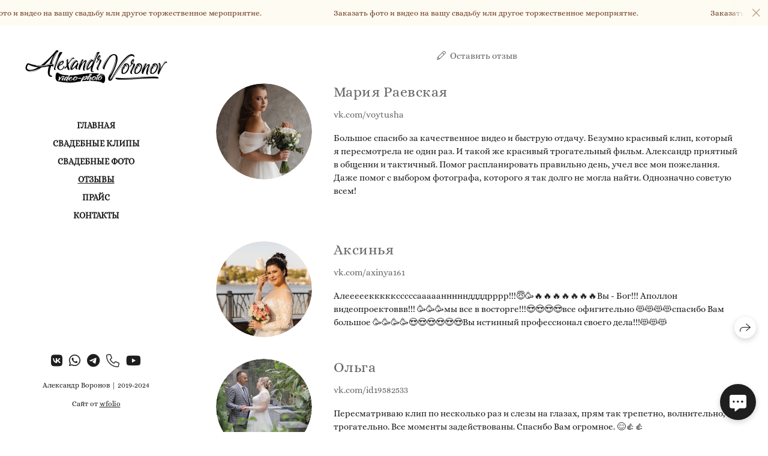

--- FILE ---
content_type: text/html; charset=utf-8
request_url: https://avoronov.com/otzyvy
body_size: 40020
content:
<!DOCTYPE html><html lang="ru"><head><meta charset="utf-8" /><meta content="IE=edge" http-equiv="X-UA-Compatible" /><meta content="width=1280" name="viewport" /><meta content="wfolio" name="owner" /><meta content="light" name="color-scheme" /><meta name="theme-color" media="(prefers-color-scheme: light)" /><meta name="theme-color" media="(prefers-color-scheme: dark)" /><link href="https://avoronov.com/otzyvy" rel="canonical" /><title>Отзывы о моей работе. Свадебный фотограф и видеограф в Ростове-на-Дону Александр Воронов</title><meta name="robots" content="follow, index, max-snippet:-1, max-video-preview:-1, max-image-preview:large" /><meta content="Отзывы обо мне. Честные и настоящие. Напишите и свой." name="description" /><meta name="yandex-verification" content="eb856c9a9de55d2c" /><meta name="google-site-verification" content="uA_XlObgEVSmU9q41BKdxwQaqSDy3dan0Pn36rbQJ0c" /><meta property="og:title" content="Отзывы о моей работе. Свадебный фотограф и видеограф в Ростове-на-Дону Александр Воронов" /><meta property="og:description" content="Отзывы обо мне. Честные и настоящие. Напишите и свой." /><meta property="og:type" content="website" /><meta property="og:locale" content="ru" /><meta property="og:url" content="https://avoronov.com/otzyvy" /><meta property="twitter:domain" content="avoronov.com" /><meta property="twitter:url" content="https://avoronov.com/otzyvy" /><meta property="twitter:title" content="Отзывы о моей работе. Свадебный фотограф и видеограф в Ростове-на-Дону Александр Воронов" /><meta property="twitter:description" content="Отзывы обо мне. Честные и настоящие. Напишите и свой." /><meta property="vk:image" content="https://i.wfolio.ru/x/vw6sK5bQa5Fcwe87C_Ouy9fEMYEO3Vmm/MTsPCuI8SXA_GXg5fXeD-Z4Yzl9CwsQg/8Y6HvOTRkU9r-mc35_1v42k9gKemkOsX/S5mSlaMEi24GcWonhah5BOBFhJMQylvx.jpg" /><meta property="og:image" content="https://i.wfolio.ru/x/2liGxMhJRjilwq8i78-UqZczLd56D3TA/sTnJtdZp03LsDDiOBzLXI-I2h26Bzrzc/QiuuG2X2CGT9S98ZonZ97qT8ViJCEDao/V5qEnD_yHxozfS0wH6tmgLF4206aFgid.jpg" /><meta name="twitter:image" content="https://i.wfolio.ru/x/2liGxMhJRjilwq8i78-UqZczLd56D3TA/sTnJtdZp03LsDDiOBzLXI-I2h26Bzrzc/QiuuG2X2CGT9S98ZonZ97qT8ViJCEDao/V5qEnD_yHxozfS0wH6tmgLF4206aFgid.jpg" /><meta name="twitter:card" content="summary_large_image" /><link href="https://i.wfolio.ru/x/fzZscrDVcssx9z7fVx1wVatoGH1SiPhD/sjIIFMHaivdwzRqmzU8kybc2zQCXrN-L/o7F03PtirDgoknhTHNhZCQn70XnFvH2Q/kBlgPMIe27RjZ7wJ02hRxn1j8u4pu8os.png" rel="icon" sizes="48x48" type="image/png" /><link href="/favicon.ico" rel="icon" type="image/x-icon" /><link href="https://i.wfolio.ru/x/nPyk9X8szP5j_Qqbh-YedmQ5zB9l-5jC/n2giKg88XC_zlnwvvxWOtqj6Ki94S45r/tRv9bam4Bq2AJTLibn_BKWpRWcc6xbAA/Lo3D9utnPHj5gHWjZT75DXwEWsYev3lW.png" rel="apple-touch-icon" sizes="180x180" /><script>window.domains = ["l6yf4gt98ygx.wfolio.pro", "avoronov.com"];
window.sharingSocialNetworks = ["whatsapp", "vk", "telegram", "viber"];
window.currentUrl = "https://avoronov.com/otzyvy";
window.previewMode = false;
window.previewDemo = false
window.lazySizesConfig = window.lazySizesConfig || {};
window.lazySizesConfig.init = false;
window.lazySizesConfig.expand = 1000;
window.lazySizesConfig.expFactor = 2.5;
window.locale = {"all":"Все","application":{"site_is_blocked":{"go_to_app":"Перейти к управлению","lost_visitors":"Столько посетителей было на сайте,\u003cbr\u003eпока он заблокирован","lost_visitors_with_count":"%{count} — cтолько посетителей было на сайте, пока он заблокирован","pay":"Оплатить","title":"Сайт не оплачен"}},"branding_html":"Сайт от \u003ca href=\"%{url}\" target=\"_blank\"\u003ewfolio\u003c/a\u003e","card":{"contact_button_label":"Контакты","goto_website":"Перейти на сайт","save":"Сохранить контакт","social_accounts":{"behance":"Behance","facebook":"Facebook","instagram":"Instagram","linkedin":"LinkedIn","max":"MAX","telegram":"Telegram","viber":"Viber","vk":"ВКонтакте","whatsapp":"WhatsApp","youtube":"YouTube"}},"close":"Закрыть","date":{"formats":{"day_month":"%-d %B","long":"%-d %B %Y"}},"defaults":{"card":{"occupation":"Фотограф"},"disk":{"project":{"selections_title":"Отбор фотографий"}},"pages":{"announcement_list":"Истории","contacts":"Контакты","fame":"Отзывы","main":"Главная","no_name":"Без названия","portfolio":"Портфолио","services":"Услуги"}},"disk":{"back":"Назад","blank_folder":"В этой папке нет фотографий.","blocked":{"description":"Превышен лимит в диске","title":"Проект заблокирован"},"carts":{"blank":{"description":"Чтобы купить фотографии, просто добавьте их в корзину. После оплаты водяной знак удалится и вы получите фотографии в исходном качестве.","start":"Начать отбор"},"disabled":{"button":"Контакты","title":"Покупка фотографий была отключена в данном проекте. За дополнительной информацией вы можете обратиться к владельцу проекта:"},"intro":{"close":"Продолжить выбор","description":"Чтобы купить фотографии, просто добавьте их в корзину. После оплаты водяной знак удалится, и вы получите фотографии в исходном качестве.","header":"Покупка цифровых фотографий"},"label":"Корзина","meta":{"amount":"Стоимость","count":"Фотографий","order":"Заказ №%{order_id}","pieces":"шт","stored_till":"Хранится до"},"new":{"close":"Продолжить выбор","contacts":{"description":"Заполните поля для добавления фотографий в корзину","title":"Ваши контакты"},"price":{"description":"Все цены указаны за цифровые фотографии","discount":"скидка %{percent}%","for_many_pieces":"При покупке от %{pieces_count} шт","for_one_piece":"Цена за одну шт","title":"Цена за фотографию"}},"payment_unavailable":{"description":"К сожалению, в настоящий момент оплата недоступна. Пожалуйста, повторите попытку позже.","title":"Оплата недоступна"},"share":{"description":"Чтобы вернуться к этой корзине, скопируйте и сохраните ссылку на нее","title":"Сохранить корзину"},"show":{"buy":"Купить","comment":"Оставить отзыв","download":"Скачать все файлы","paid":{"description":"Ваш заказ оплачен, теперь вы можете скачать фотографии","title":"Спасибо за покупку"},"save_cart":"Сохранить ссылку на корзину","share_cart":"Поделиться ссылкой на заказ","unpaid":{"description":"Оплатите заказ, чтобы скачать фотографии без водяных знаков","title":"Корзина"}},"title":"Корзина"},"comment":{"label":"Отзыв"},"comments":{"new":{"title":"Оставьте отзыв"}},"customer_name_format":{"first_last_name":"Имя и фамилия","last_first_name":"Фамилия и имя","name":"Ваше имя"},"download_disabled":{"description":"Чтобы скачать все файлы одним архивом, скопируйте ссылку, указанную ниже, и откройте ее в вашем браузере на компьютере или телефоне.","header":"Инструкция"},"download":{"file_download_title":"Скачать файл","folder":{"title":"Текущую папку"},"project":{"description":"Все файлы и папки","title":"Весь проект"},"selection":{"description":"Избранные файлы","title":"Избранное"},"title":"Скачать файлы","variants":{"file":"Оригинал","preview":"Для соцсетей"}},"download_files":{"destination":{"desktop":"Мой компьютер","google_drive":"Google Drive","mobile":"Мой телефон","title":"Скачать на","yandex_disk":"Яндекс Диск"},"size":{"original":"Оригинальный размер","preview":"Для соцсетей","title":"Выберите размер"}},"expires_on":"Хранится до %{date}","floating_menu":{"cart":"Корзина","comment":"Отзыв","download":"Скачать","more":"Еще","people":"Люди на фото","photolab":"Печать фото","products":"Услуги","selection":"Избранное","share":"Поделиться"},"login":{"authorize_as_guest":"Войти как гость","authorize_with_password":"Войти как заказчик"},"mobile_menu_modal":{"comment":"Написать отзыв","share":"Поделиться ссылкой"},"not_found":"Срок действия ссылки истёк","order_form":{"cart":{"description":"Проверьте контакты перед покупкой","order_title":"Продажа фотографий","title":"Покупка фотографий"}},"orders":{"description":"Спасибо, мы скоро с вами свяжемся","header":{"free":"Заказ №%{order_id} отправлен","paid":"Заказ №%{order_id} оплачен"},"return":"Вернуться к просмотру"},"password":{"enter":"Войти с паролем заказчика","guest_access":"Смотреть как гость","placeholder":"Введите пароль"},"people":{"index":{"description":"Идёт распознавание лиц.\u003cbr\u003eСписок появится после завершения обработки.","failed_recognize":"Никого не удалось распознать на загруженных фото.","select_person":"Выберите человека, чтобы посмотреть все фото","title":"Люди на фото"},"show":{"description":"%{count} фото с этим человеком","download":"Скачать все файлы","title":"Люди на фото"}},"photolab":{"button":"Перейти в типографию","description":"Вы переходите на сайт типографии-партнера, где вы сможете заказать печатные услуги с фотографиями из вашей галереи","title":"Печатные услуги"},"pieces":{"comments":{"edit":"Редактировать комментарий","new":"Оставьте комментарий"},"downloads":{"ios_modal":{"please_wait":"Нажмите на изображение, чтобы его сохранить. Изображение сохранится в Фото.","save_image":"Нажмите на изображение и удерживайте, чтобы его сохранить. Изображение сохранится в Фото."}},"video":{"gallery":{"download":"Скачать","too_large":"Онлайн-просмотр недоступен для больших видео. Скачайте файл, чтобы посмотреть его."}}},"products":{"description":"Закажите дополнительно","from":"от %{money}","photolab":{"button":"Создать макет","hint":{"fotoproekt":"Перейдите на сайт типографии «ФОТОпроект», чтобы сделать макет с вашими фотографиями:","print_rhinodesign":"Перейдите на сайт фотолаборатории «Print RHINODESIGN», чтобы сделать макет с вашими фотографиями:","rhinodesign":"Перейдите на сайт фотолаборатории «RHINODESIGN», чтобы сделать макет с вашими фотографиями:","yarkiy":"Перейдите на сайт типографии «Яркий Фотомаркет», чтобы сделать макет с вашими фотографиями:"},"label":"Печать фото","title":"Печать ваших фотографий"},"shop":{"label":"Услуги"},"title":"Специальные предложения"},"project_error":{"description":"Свяжитесь с владельцем для устранения ошибок","link":"Контакты","title":"Проект не отображается"},"save":"Сохранить","selection":{"blank":"В избранном нет файлов, начните выбирать прямо сейчас","commented_warning":{"cancel":"Отменить","confirm":"Убрать из избранного","description":"Если убрать файл из избранного, то комментарий будет удален.","header":"Предупреждение"},"edit":{"description":"Отбор уже завершен, но вы можете внести изменения в форму","title":"Внести изменения"},"finish":{"description":"После завершения отбора вы не сможете вносить изменения в Избранное. Владелец галереи получит уведомление о вашем выборе.","title":"Завершить отбор"},"finished":"Отбор завершен","finished_warning":{"button":"Контакты","description":"Для редактирования Избранного, пожалуйста, свяжитесь со мной.","header":"Вы уже завершили отбор"},"label":"Избранное","limit_exceeded":{"close":"Понятно","description":"Вы можете добавить в избранное только %{count}","header":"Предупреждение"},"logout":"Выход","new":{"description":"Заполните поля, чтобы сохранить список","login":"Или войдите в существующий список","submit":"Продолжить"},"pieces_limit":"Доступно для отбора: %{limit}","share":{"description":"Скопируйте ссылку на список избранного и возвращайтесь к нему в любое время и с любого устройства","title":"Ссылка на список избранного"},"show":{"description":"Чтобы вернуться к выбранным файлам позже, скопируйте и сохраните ссылку.","success":{"title":"Список создан"},"title":"Ссылка для входа"},"start":"Начать отбор","storefront":{"button":"Добавить в корзину","title":"Списки избранного были отключены в данном проекте. Вы можете добавить отобранные файлы в корзину для их покупки."},"title":"Избранное","update":"Переименовать","view_gallery":"Перейти в галерею"},"share":{"label":"Поделиться"},"snackbar":{"added_to_cart":"Добавлено в \u003ca href=\"%{link}\" data-turbo=\"true\" data-role=\"cart-link\"\u003eКорзину\u003c/a\u003e","added_to_selection":"Добавлено в \u003ca href=\"%{link}\" data-turbo=\"true\" data-role=\"selection-url\"\u003eИзбранное\u003c/a\u003e","changes_saved":"Изменения сохранены","comment_saved":"Комментарий сохранен","comment_sent":"Отзыв отправлен","selection_finished":"Отбор завершен"}},"download":"Скачать","email":"Email","enter_email":"Введите адрес электронной почты","enter_otp":"Введите пароль из письма","enter_password":"Введите пароль для доступа к этой странице","fame":{"add_avatar":"Выбрать фото","author_avatar":"Фотография","author_name":"Ваше имя","comment_submitted":"Ваш отзыв успешно отправлен! Он будет опубликован после модерации.","content":"Ваш отзыв","leave_comment":"Оставить отзыв","no_comments":"Отзывов пока нет, ваш будет первым!","social_url":"Ссылка на соцсеть (необязательно)","title":"Написать отзыв"},"fix_errors":"Пожалуйста, исправьте следующие ошибки:","gallery":{"cart":"В корзину","close":"Закрыть (Esc)","fullscreen":"В полный экран","next":"Следующий слайд (стрелка вправо)","prev":"Предыдущий слайд (стрелка влево)","selection":"Добавить в избранное","share":"Поделиться","zoom":"Увеличить/уменьшить"},"generic_error":"Что-то пошло не так","legal":{"i_accept_legals":"Я даю согласие на обработку персональных данных и соглашаюсь с условиями:","i_accept_privacy":"Я даю согласие на обработку персональных данных в соответствии с условиями \u003ca href=\"%{privacy_url}\" target=\"_blank\"\u003eполитики конфиденциальности\u003c/a\u003e.","i_accept_terms":"Я принимаю условия \u003ca href=\"%{terms_url}\" target=\"_blank\"\u003eоферты\u003c/a\u003e.","legal_privacy":"Политика конфиденциальности","legal_terms":"Оферта"},"login":"Войти","menu":"Меню","message_submitted":"Ваше сообщение успешно отправлено!","more":"Ещё","order":{"fields":{"comment":"Комментарий","email":"Email","name":"Ваше имя","phone":"Номер телефона"},"form":{"checkout":"Перейти к оплате","order":"Заказать","pay_with":"Оплата через %{payment_method}","sold_out":"Товар закончился"},"methods":{"bepaid":"BePaid","debug":"Тестовая оплата","debug_failed":"Оплата с отменой","freedompay":"Freedom Pay","liqpay":"Liqpay","mercadopago":"Mercado Pago","paypal":"PayPal","prodamus":"Prodamus","robokassa":"Робокасса","robokassa_kz":"Робокасса (KZ)","stripe":"Stripe","tinkoff":"Т-Банк","yookassa":"ЮКасса"},"success":{"close":"Закрыть","title":"Заявка отправлена"}},"otp_description":"Для доступа к странице проверьте почту (%{email}) и введите пароль, указанный в письме:","pages":{"legal_privacy":{"title":"Политика обработки персональных данных"},"legal_terms":{"title":"Оферта"},"not_found":{"back":"Вернуться на главную","message":"Неправильно набран адрес или такой страницы на сайте больше не существует.","title":"Страница не найдена"}},"plurals":{"files":{"one":"%{count} файл","few":"%{count} файла","many":"%{count} файлов","other":"%{count} файлов"}},"product":{"inactive":"Товар недоступен","order":"Оформить заказ"},"search":"Поиск","sections":{"inline_page":{"more":"Смотреть еще"}},"share":{"back":"Вернуться к сайту","button":"Поделиться ссылкой","copied":"Скопировано!","copy":"Скопировать","copy_link":"Скопировать ссылку","social_buttons":"Или отправьте через социальные сети","success":"Ссылка скопирована"},"shared":{"tracking":{"content":"На сайте используются файлы cookie. Продолжая просмотр сайта, вы разрешаете их использование. %{suffix}","okay":"Понятно","privacy_policy":"Политика конфиденциальности"}},"submit":"Отправить","submit_disabled":"Отправка…","tags":"Теги","transient_error":{"tell_owner":"При регулярном повторении ошибки сообщите владельцу сайта.","title":"Произошла техническая ошибка. Приносим извинения за временные неудобства.","try_reload":"Попробуйте обновить страницу через некоторое время."},"view":"Посмотреть галерею"};
window.siteId = "jekdndDv";
window.currentItemsIds = [76271];
window.trackingEnabled = true;window.eventTrackerURL = "https://track.wfolio.ru/api/event";
window.eventTrackerExternalIdentifier = "avoronov.com";
</script><link href="https://fonts.gstatic.com" rel="preconnect" crossorigin="anonymous"><style>/* cyrillic-ext */
@font-face {
  font-family: "Alice";
  font-style: normal;
  font-weight: 400;
  src: url("https://fonts.gstatic.com/s/alice/v20/OpNCnoEEmtHa6GcDrg7shw.woff2") format("woff2");
  unicode-range: U+0460-052F, U+1C80-1C88, U+20B4, U+2DE0-2DFF, U+A640-A69F, U+FE2E-FE2F;
}
/* cyrillic */
@font-face {
  font-family: "Alice";
  font-style: normal;
  font-weight: 400;
  src: url("https://fonts.gstatic.com/s/alice/v20/OpNCnoEEmtHa6GcKrg7shw.woff2") format("woff2");
  unicode-range: U+0301, U+0400-045F, U+0490-0491, U+04B0-04B1, U+2116;
}
/* latin-ext */
@font-face {
  font-family: "Alice";
  font-style: normal;
  font-weight: 400;
  src: url("https://fonts.gstatic.com/s/alice/v20/OpNCnoEEmtHa6GcArg7shw.woff2") format("woff2");
  unicode-range: U+0100-024F, U+0259, U+1E00-1EFF, U+2020, U+20A0-20AB, U+20AD-20CF, U+2113, U+2C60-2C7F, U+A720-A7FF;
}
/* latin */
@font-face {
  font-family: "Alice";
  font-style: normal;
  font-weight: 400;
  src: url("https://fonts.gstatic.com/s/alice/v20/OpNCnoEEmtHa6GcOrg4.woff2") format("woff2");
  unicode-range: U+0000-00FF, U+0131, U+0152-0153, U+02BB-02BC, U+02C6, U+02DA, U+02DC, U+2000-206F, U+2074, U+20AC, U+2122, U+2191, U+2193, U+2212, U+2215, U+FEFF, U+FFFD;
}
</style><style>body {
  font-family: Alice, serif;
  font-weight: normal;
}
h1, h2, h3 {
  font-family: Alice, serif;
  font-weight: normal;
}
</style><style>/*! normalize.css v4.1.1 | MIT License | github.com/necolas/normalize.css */html{font-family:sans-serif;-ms-text-size-adjust:100%;-webkit-text-size-adjust:100%}body{margin:0}article,aside,details,figcaption,figure,footer,header,main,menu,nav,section,summary{display:block}audio,canvas,progress,video{display:inline-block}audio:not([controls]){display:none;height:0}progress{vertical-align:baseline}template,[hidden]{display:none}a{background-color:transparent;-webkit-text-decoration-skip:objects}a:active,a:hover{outline-width:0}abbr[title]{border-bottom:none;text-decoration:underline;-webkit-text-decoration:underline dotted;text-decoration:underline dotted}b,strong{font-weight:inherit}b,strong{font-weight:bolder}dfn{font-style:italic}h1{font-size:2em;margin:0.67em 0}mark{background-color:#ff0;color:#000}small{font-size:80%}sub,sup{font-size:75%;line-height:0;position:relative;vertical-align:baseline}sub{bottom:-0.25em}sup{top:-0.5em}img{border-style:none}svg:not(:root){overflow:hidden}code,kbd,pre,samp{font-family:monospace, monospace;font-size:1em}figure{margin:1em 40px}hr{box-sizing:content-box;height:0;overflow:visible}button,input,select,textarea{font:inherit;margin:0}optgroup{font-weight:bold}button,input{overflow:visible}button,select{text-transform:none}button,html [type="button"],[type="reset"],[type="submit"]{-webkit-appearance:button}button::-moz-focus-inner,[type="button"]::-moz-focus-inner,[type="reset"]::-moz-focus-inner,[type="submit"]::-moz-focus-inner{border-style:none;padding:0}button:-moz-focusring,[type="button"]:-moz-focusring,[type="reset"]:-moz-focusring,[type="submit"]:-moz-focusring{outline:1px dotted ButtonText}fieldset{border:1px solid #c0c0c0;margin:0 2px;padding:0.35em 0.625em 0.75em}legend{box-sizing:border-box;color:inherit;display:table;max-width:100%;padding:0;white-space:normal}textarea{overflow:auto}[type="checkbox"],[type="radio"]{box-sizing:border-box;padding:0}[type="number"]::-webkit-inner-spin-button,[type="number"]::-webkit-outer-spin-button{height:auto}[type="search"]{-webkit-appearance:textfield;outline-offset:-2px}[type="search"]::-webkit-search-cancel-button,[type="search"]::-webkit-search-decoration{-webkit-appearance:none}::-webkit-input-placeholder{color:inherit;opacity:0.54}::-webkit-file-upload-button{-webkit-appearance:button;font:inherit}.row{display:flex;flex-wrap:wrap;width:auto;min-width:0}.row::after{content:"";display:table;clear:both}.row [class^="col-"]{display:flex;flex-direction:column;justify-content:space-between;min-height:1px}.row .col-sm-1{width:8.3333333333%}.row .col-sm-2{width:16.6666666667%}.row .col-sm-3{width:25%}.row .col-sm-4{width:33.3333333333%}.row .col-sm-5{width:41.6666666667%}.row .col-sm-6{width:50%}.row .col-sm-7{width:58.3333333333%}.row .col-sm-8{width:66.6666666667%}.row .col-sm-9{width:75%}.row .col-sm-10{width:83.3333333333%}.row .col-sm-11{width:91.6666666667%}.row .col-sm-12{width:100%}@media (min-width: 769px){.row .col-md-1{width:8.3333333333%}.row .col-md-offset-1{margin-left:8.3333333333%}}@media (min-width: 769px){.row .col-md-2{width:16.6666666667%}.row .col-md-offset-2{margin-left:16.6666666667%}}@media (min-width: 769px){.row .col-md-3{width:25%}.row .col-md-offset-3{margin-left:25%}}@media (min-width: 769px){.row .col-md-4{width:33.3333333333%}.row .col-md-offset-4{margin-left:33.3333333333%}}@media (min-width: 769px){.row .col-md-5{width:41.6666666667%}.row .col-md-offset-5{margin-left:41.6666666667%}}@media (min-width: 769px){.row .col-md-6{width:50%}.row .col-md-offset-6{margin-left:50%}}@media (min-width: 769px){.row .col-md-7{width:58.3333333333%}.row .col-md-offset-7{margin-left:58.3333333333%}}@media (min-width: 769px){.row .col-md-8{width:66.6666666667%}.row .col-md-offset-8{margin-left:66.6666666667%}}@media (min-width: 769px){.row .col-md-9{width:75%}.row .col-md-offset-9{margin-left:75%}}@media (min-width: 769px){.row .col-md-10{width:83.3333333333%}.row .col-md-offset-10{margin-left:83.3333333333%}}@media (min-width: 769px){.row .col-md-11{width:91.6666666667%}.row .col-md-offset-11{margin-left:91.6666666667%}}@media (min-width: 769px){.row .col-md-12{width:100%}.row .col-md-offset-12{margin-left:100%}}@media (min-width: 961px){.row .col-lg-1{width:8.3333333333%}.row .col-lg-offset-1{margin-left:8.3333333333%}}@media (min-width: 961px){.row .col-lg-2{width:16.6666666667%}.row .col-lg-offset-2{margin-left:16.6666666667%}}@media (min-width: 961px){.row .col-lg-3{width:25%}.row .col-lg-offset-3{margin-left:25%}}@media (min-width: 961px){.row .col-lg-4{width:33.3333333333%}.row .col-lg-offset-4{margin-left:33.3333333333%}}@media (min-width: 961px){.row .col-lg-5{width:41.6666666667%}.row .col-lg-offset-5{margin-left:41.6666666667%}}@media (min-width: 961px){.row .col-lg-6{width:50%}.row .col-lg-offset-6{margin-left:50%}}@media (min-width: 961px){.row .col-lg-7{width:58.3333333333%}.row .col-lg-offset-7{margin-left:58.3333333333%}}@media (min-width: 961px){.row .col-lg-8{width:66.6666666667%}.row .col-lg-offset-8{margin-left:66.6666666667%}}@media (min-width: 961px){.row .col-lg-9{width:75%}.row .col-lg-offset-9{margin-left:75%}}@media (min-width: 961px){.row .col-lg-10{width:83.3333333333%}.row .col-lg-offset-10{margin-left:83.3333333333%}}@media (min-width: 961px){.row .col-lg-11{width:91.6666666667%}.row .col-lg-offset-11{margin-left:91.6666666667%}}@media (min-width: 961px){.row .col-lg-12{width:100%}.row .col-lg-offset-12{margin-left:100%}}:root{--color-bg: #ffffff;--color-bg--rgb: 255, 255, 255;--color-bg-hover: #f7f7f7;--color-bg-hover--rgb: 247, 247, 247;--color-text: #1e1e1e;--color-text--rgb: 30, 30, 30;--color-text-hover: #1e1e1e;--color-text-hover--rgb: 30, 30, 30;--color-header: #1e1e1e;--color-header--rgb: 30, 30, 30;--color-link: #656565;--color-link--rgb: 101, 101, 101;--color-border: #1e1e1e40;--color-border--rgb: 30, 30, 30;--color-border-bright: #1e1e1e80;--color-border-bright--rgb: 30, 30, 30;--color-button-bg: #1e1e1e;--color-button-bg--rgb: 30, 30, 30;--color-button-bg-hover: #656565;--color-button-bg-hover--rgb: 101, 101, 101;--color-button-text: #ffffff;--color-button-text--rgb: 255, 255, 255;--color-button-text-hover: #ffffff;--color-button-text-hover--rgb: 255, 255, 255;--color-button-outline: #1e1e1e;--color-button-outline--rgb: 30, 30, 30;--color-button-outline-bg-hover: #1e1e1e;--color-button-outline-bg-hover--rgb: 30, 30, 30;--color-button-outline-text-hover: #ffffff;--color-button-outline-text-hover--rgb: 255, 255, 255;--color-form-bg: #1e1e1e0d;--color-form-bg--rgb: 30, 30, 30;--color-form-placeholder: #1e1e1e66;--color-form-placeholder--rgb: 30, 30, 30;--color-accent-bg: #f7f7f7;--color-accent-bg--rgb: 247, 247, 247;--color-accent-bg-hover: #ffffff;--color-accent-bg-hover--rgb: 255, 255, 255;--color-accent-text: #1e1e1e;--color-accent-text--rgb: 30, 30, 30;--color-accent-text-hover: #1e1e1e;--color-accent-text-hover--rgb: 30, 30, 30;--color-accent-header: #1e1e1e;--color-accent-header--rgb: 30, 30, 30;--color-accent-link: #656565;--color-accent-link--rgb: 101, 101, 101;--color-accent-border: #1e1e1e40;--color-accent-border--rgb: 30, 30, 30;--color-accent-border-bright: #1e1e1e80;--color-accent-border-bright--rgb: 30, 30, 30;--color-accent-button-bg: #1e1e1e;--color-accent-button-bg--rgb: 30, 30, 30;--color-accent-button-bg-hover: #656565;--color-accent-button-bg-hover--rgb: 101, 101, 101;--color-accent-button-text: #ffffff;--color-accent-button-text--rgb: 255, 255, 255;--color-accent-button-text-hover: #ffffff;--color-accent-button-text-hover--rgb: 255, 255, 255;--color-accent-button-outline: #1e1e1e;--color-accent-button-outline--rgb: 30, 30, 30;--color-accent-button-outline-bg-hover: #1e1e1e;--color-accent-button-outline-bg-hover--rgb: 30, 30, 30;--color-accent-button-outline-text-hover: #ffffff;--color-accent-button-outline-text-hover--rgb: 255, 255, 255;--color-accent-form-bg: #ffffff;--color-accent-form-bg--rgb: 255, 255, 255;--color-accent-form-placeholder: #1e1e1e66;--color-accent-form-placeholder--rgb: 30, 30, 30;--color-contrast-bg: #1e1e1e;--color-contrast-bg--rgb: 30, 30, 30;--color-contrast-bg-hover: #ffffff1a;--color-contrast-bg-hover--rgb: 255, 255, 255;--color-contrast-text: #ffffff;--color-contrast-text--rgb: 255, 255, 255;--color-contrast-text-hover: #ffffff;--color-contrast-text-hover--rgb: 255, 255, 255;--color-contrast-header: #ffffff;--color-contrast-header--rgb: 255, 255, 255;--color-contrast-link: #c6c6c6;--color-contrast-link--rgb: 198, 198, 198;--color-contrast-border: #ffffff40;--color-contrast-border--rgb: 255, 255, 255;--color-contrast-border-bright: #ffffff80;--color-contrast-border-bright--rgb: 255, 255, 255;--color-contrast-button-bg: #ffffff;--color-contrast-button-bg--rgb: 255, 255, 255;--color-contrast-button-bg-hover: #c6c6c6;--color-contrast-button-bg-hover--rgb: 198, 198, 198;--color-contrast-button-text: #1e1e1e;--color-contrast-button-text--rgb: 30, 30, 30;--color-contrast-button-text-hover: #1e1e1e;--color-contrast-button-text-hover--rgb: 30, 30, 30;--color-contrast-button-outline: #ffffff;--color-contrast-button-outline--rgb: 255, 255, 255;--color-contrast-button-outline-bg-hover: #ffffff;--color-contrast-button-outline-bg-hover--rgb: 255, 255, 255;--color-contrast-button-outline-text-hover: #1e1e1e;--color-contrast-button-outline-text-hover--rgb: 30, 30, 30;--color-contrast-form-bg: #ffffff1a;--color-contrast-form-bg--rgb: 255, 255, 255;--color-contrast-form-placeholder: #ffffff66;--color-contrast-form-placeholder--rgb: 255, 255, 255;--color-contrast-menu-text-hover: #c6c6c6;--color-contrast-menu-text-hover--rgb: 198, 198, 198}body[color-scheme="light"]{--color-bg: #ffffff;--color-bg--rgb: 255, 255, 255;--color-bg-hover: #f7f7f7;--color-bg-hover--rgb: 247, 247, 247;--color-text: #1e1e1e;--color-text--rgb: 30, 30, 30;--color-text-hover: #1e1e1e;--color-text-hover--rgb: 30, 30, 30;--color-header: #1e1e1e;--color-header--rgb: 30, 30, 30;--color-link: #656565;--color-link--rgb: 101, 101, 101;--color-border: #1e1e1e40;--color-border--rgb: 30, 30, 30;--color-border-bright: #1e1e1e80;--color-border-bright--rgb: 30, 30, 30;--color-button-bg: #1e1e1e;--color-button-bg--rgb: 30, 30, 30;--color-button-bg-hover: #656565;--color-button-bg-hover--rgb: 101, 101, 101;--color-button-text: #ffffff;--color-button-text--rgb: 255, 255, 255;--color-button-text-hover: #ffffff;--color-button-text-hover--rgb: 255, 255, 255;--color-button-outline: #1e1e1e;--color-button-outline--rgb: 30, 30, 30;--color-button-outline-bg-hover: #1e1e1e;--color-button-outline-bg-hover--rgb: 30, 30, 30;--color-button-outline-text-hover: #ffffff;--color-button-outline-text-hover--rgb: 255, 255, 255;--color-form-bg: #1e1e1e0d;--color-form-bg--rgb: 30, 30, 30;--color-form-placeholder: #1e1e1e66;--color-form-placeholder--rgb: 30, 30, 30;--color-accent-bg: #f7f7f7;--color-accent-bg--rgb: 247, 247, 247;--color-accent-bg-hover: #ffffff;--color-accent-bg-hover--rgb: 255, 255, 255;--color-accent-text: #1e1e1e;--color-accent-text--rgb: 30, 30, 30;--color-accent-text-hover: #1e1e1e;--color-accent-text-hover--rgb: 30, 30, 30;--color-accent-header: #1e1e1e;--color-accent-header--rgb: 30, 30, 30;--color-accent-link: #656565;--color-accent-link--rgb: 101, 101, 101;--color-accent-border: #1e1e1e40;--color-accent-border--rgb: 30, 30, 30;--color-accent-border-bright: #1e1e1e80;--color-accent-border-bright--rgb: 30, 30, 30;--color-accent-button-bg: #1e1e1e;--color-accent-button-bg--rgb: 30, 30, 30;--color-accent-button-bg-hover: #656565;--color-accent-button-bg-hover--rgb: 101, 101, 101;--color-accent-button-text: #ffffff;--color-accent-button-text--rgb: 255, 255, 255;--color-accent-button-text-hover: #ffffff;--color-accent-button-text-hover--rgb: 255, 255, 255;--color-accent-button-outline: #1e1e1e;--color-accent-button-outline--rgb: 30, 30, 30;--color-accent-button-outline-bg-hover: #1e1e1e;--color-accent-button-outline-bg-hover--rgb: 30, 30, 30;--color-accent-button-outline-text-hover: #ffffff;--color-accent-button-outline-text-hover--rgb: 255, 255, 255;--color-accent-form-bg: #ffffff;--color-accent-form-bg--rgb: 255, 255, 255;--color-accent-form-placeholder: #1e1e1e66;--color-accent-form-placeholder--rgb: 30, 30, 30;--color-contrast-bg: #1e1e1e;--color-contrast-bg--rgb: 30, 30, 30;--color-contrast-bg-hover: #ffffff1a;--color-contrast-bg-hover--rgb: 255, 255, 255;--color-contrast-text: #ffffff;--color-contrast-text--rgb: 255, 255, 255;--color-contrast-text-hover: #ffffff;--color-contrast-text-hover--rgb: 255, 255, 255;--color-contrast-header: #ffffff;--color-contrast-header--rgb: 255, 255, 255;--color-contrast-link: #c6c6c6;--color-contrast-link--rgb: 198, 198, 198;--color-contrast-border: #ffffff40;--color-contrast-border--rgb: 255, 255, 255;--color-contrast-border-bright: #ffffff80;--color-contrast-border-bright--rgb: 255, 255, 255;--color-contrast-button-bg: #ffffff;--color-contrast-button-bg--rgb: 255, 255, 255;--color-contrast-button-bg-hover: #c6c6c6;--color-contrast-button-bg-hover--rgb: 198, 198, 198;--color-contrast-button-text: #1e1e1e;--color-contrast-button-text--rgb: 30, 30, 30;--color-contrast-button-text-hover: #1e1e1e;--color-contrast-button-text-hover--rgb: 30, 30, 30;--color-contrast-button-outline: #ffffff;--color-contrast-button-outline--rgb: 255, 255, 255;--color-contrast-button-outline-bg-hover: #ffffff;--color-contrast-button-outline-bg-hover--rgb: 255, 255, 255;--color-contrast-button-outline-text-hover: #1e1e1e;--color-contrast-button-outline-text-hover--rgb: 30, 30, 30;--color-contrast-form-bg: #ffffff1a;--color-contrast-form-bg--rgb: 255, 255, 255;--color-contrast-form-placeholder: #ffffff66;--color-contrast-form-placeholder--rgb: 255, 255, 255;--color-contrast-menu-text-hover: #c6c6c6;--color-contrast-menu-text-hover--rgb: 198, 198, 198}:root{--color-marketing-informer-bg-color: #fefbf2;--color-marketing-informer-bg-color--rgb: 254, 251, 242;--color-marketing-informer-text-color: #68371b;--color-marketing-informer-text-color--rgb: 104, 55, 27}:root{color-scheme:light dark}body{--color-text-muted: rgba(var(--color-text--rgb), 0.75);--color-text-light: rgba(var(--color-text--rgb), 0.4);--color-subheader: var(--color-header);--color-accent-subheader: var(--color-accent-header);--color-contrast-subheader: var(--color-contrast-header);--color-menu-bg: var(--color-bg);--color-menu-text: var(--color-text);--color-menu-text-muted: rgba(var(--color-text--rgb), 0.6);--color-menu-separator: rgba(var(--color-text--rgb), 0.5);--color-menu-text-hover: var(--color-menu-text-muted);--color-form-text: var(--color-text);--color-form-success-bg: rgba(108,155,142,0.2);--color-form-error-bg: rgba(195,157,59,0.2);--color-form-underline: var(--color-border);--color-checkbox-bg: var(--color-button-bg);--color-checkbox-text: var(--color-button-text)}body.-menu-accent{--color-menu-bg: var(--color-accent-bg);--color-menu-text: var(--color-accent-text);--color-menu-text-muted: rgba(var(--color-accent-text--rgb), 0.6);--color-menu-separator: rgba(var(--color-accent-text--rgb), 0.5)}body.-menu-contrast{--color-menu-bg: var(--color-contrast-bg);--color-menu-text: var(--color-contrast-text);--color-menu-text-hover: var(--color-contrast-menu-text-hover);--color-menu-text-muted: rgba(var(--color-contrast-text--rgb), 0.6);--color-menu-separator: rgba(var(--color-contrast-text--rgb), 0.5)}body.-accent-headers{--color-header: var(--color-accent-link);--color-subheader: var(--color-accent-link);--color-accent-header: var(--color-accent-link);--color-accent-subheader: var(--color-accent-link)}body.-accented{--color-subheader: var(--color-link);--color-accent-subheader: var(--color-accent-link);--color-contrast-subheader: var(--color-contrast-link)}body.-color-scheme:not(.-accented){--color-button-outline: var(--color-text);--color-accent-button-outline: var(--color-accent-text);--color-contrast-button-outline: var(--color-contrast-text)}.sections-container.-background-image{--color-bg: #000;--color-border: #fff;--color-text: #fff;--color-text--rgb: 255,255,255;--color-header: #fff;--color-subheader: #fff;--color-link: #fff;--color-button-text: #000;--color-button-bg: var(--color-header);--color-button-outline: var(--color-header);--color-button-outline-bg-hover: var(--color-header);--color-button-outline-text-hover: var(--color-button-text);--color-form-bg: rgba(var(--color-text--rgb), 0.1);--color-form-underline: var(--color-border);--color-form-placeholder: rgba(var(--color-text--rgb), 0.4);--color-checkbox-bg: var(--color-button-bg);--color-checkbox-text: var(--color-button-text)}.sections-container.-background-accent{--color-bg: var(--color-accent-bg);--color-bg-hover: var(--color-accent-bg-hover);--color-text: var(--color-accent-text);--color-text--rgb: var(--color-accent-text--rgb);--color-text-hover: var(--color-accent-text-hover);--color-text-muted: rgba(var(--color-accent-text--rgb), 0.75);--color-text-light: rgba(var(--color-accent-text--rgb), 0.4);--color-header: var(--color-accent-header);--color-subheader: var(--color-accent-subheader);--color-link: var(--color-accent-link);--color-border: var(--color-accent-border);--color-border-bright: var(--color-accent-border-bright);--color-button-text: var(--color-accent-button-text);--color-button-text-hover: var(--color-accent-button-text-hover);--color-button-bg: var(--color-accent-button-bg);--color-button-bg-hover: var(--color-accent-button-bg-hover);--color-button-outline: var(--color-accent-button-outline);--color-button-outline-bg-hover: var(--color-accent-button-outline-bg-hover);--color-button-outline-text-hover: var(--color-accent-button-outline-text-hover);--color-form-bg: var(--color-accent-form-bg);--color-form-underline: var(--color-accent-border);--color-form-placeholder: var(--color-accent-form-placeholder);--color-checkbox-bg: var(--color-accent-button-bg);--color-checkbox-text: var(--color-accent-button-text)}.sections-container.-background-contrast{--color-bg: var(--color-contrast-bg);--color-bg-hover: var(--color-contrast-bg-hover);--color-text: var(--color-contrast-text);--color-text--rgb: var(--color-contrast-text--rgb);--color-text-hover: var(--color-contrast-text-hover);--color-text-muted: rgba(var(--color-contrast-text--rgb), 0.75);--color-text-light: rgba(var(--color-contrast-text--rgb), 0.4);--color-header: var(--color-contrast-header);--color-subheader: var(--color-contrast-subheader);--color-link: var(--color-contrast-link);--color-border: var(--color-contrast-border);--color-border-bright: var(--color-contrast-border-bright);--color-button-text: var(--color-contrast-button-text);--color-button-text-hover: var(--color-contrast-button-text-hover);--color-button-bg: var(--color-contrast-button-bg);--color-button-bg-hover: var(--color-contrast-button-bg-hover);--color-button-outline: var(--color-contrast-button-outline);--color-button-outline-bg-hover: var(--color-contrast-button-outline-bg-hover);--color-button-outline-text-hover: var(--color-contrast-button-outline-text-hover);--color-form-bg: var(--color-contrast-form-bg);--color-form-underline: var(--color-contrast-border);--color-form-placeholder: var(--color-contrast-form-placeholder);--color-checkbox-bg: var(--color-button-bg);--color-checkbox-text: var(--color-contrast-button-text)}.sections-container .sections-container-inner{max-width:calc(100% - 18px * 2);position:relative;width:1200px;margin:0 auto}.sections-container .sections-container-inner::after{content:"";display:table;clear:both}.-hidden{display:none}.age-restriction-informer{display:none;position:fixed;z-index:1001;top:0;left:0;width:100%;height:100%;background:var(--color-bg)}.age-restriction-informer.is-visible{display:block}.age-restriction-informer-wrapper{display:flex;flex-direction:column;align-items:center;justify-content:center;max-width:60vw;height:100%;margin:0 auto}.age-restriction-informer-content{margin-bottom:50px;text-align:center}.age-restriction-informer-buttons{display:flex}.age-restriction-informer-buttons .button{min-width:180px}.age-restriction-informer-buttons>*:not(:last-child){margin-right:20px}.arrow{display:block;position:relative;left:0;width:25px;height:1px;margin:0 auto;transition:width 0.3s;background-color:var(--color-text)}.arrow::after,.arrow::before{content:"";position:absolute;right:-1px;width:6px;height:1px;background-color:var(--color-text)}.arrow::after{top:-2px;transform:rotate(45deg)}.arrow::before{top:2px;transform:rotate(-45deg)}.arrow.-left::after,.arrow.-left::before{right:auto;left:-1px}.arrow.-left::after{transform:rotate(-45deg)}.arrow.-left::before{transform:rotate(45deg)}.arrow-container:hover .arrow{width:64px}.background-video{position:relative;width:100%;height:100%;overflow:hidden;line-height:0;pointer-events:none}.background-video iframe{position:absolute;top:-9999px;right:-9999px;bottom:-9999px;left:-9999px;margin:auto;visibility:hidden}.background-video video{position:absolute;top:-9999px;right:-9999px;bottom:-9999px;left:-9999px;margin:auto;width:100%;min-width:100%;height:auto;min-height:100%}.background-video .background-video-preview{position:absolute;top:-9999px;right:-9999px;bottom:-9999px;left:-9999px;margin:auto;z-index:10;min-width:100%;min-height:100%;transition:opacity 1s ease-out, transform 1s ease-out;-o-object-fit:cover;object-fit:cover}.background-video.-playing .background-video-preview{transform:scale(1.2);opacity:0}.background-video.-playing iframe{visibility:visible}.branding{font-size:12px}.branding a{color:var(--color-text);text-decoration:underline}.branding a:hover{text-decoration:none}.button{display:inline-flex;position:relative;align-items:center;justify-content:center;min-width:140px;height:auto;margin:0;padding:18px 40px;overflow:hidden;border:1px solid var(--color-button-bg);border-radius:100px;outline:none;background:var(--color-button-bg);color:var(--color-button-text);font-size:12px;letter-spacing:0.1em;line-height:1.5;text-decoration:none;text-transform:uppercase;cursor:pointer}.button:hover{border-color:transparent;background:var(--color-button-bg-hover);color:var(--color-button-text-hover)}.button.-outline{border-color:var(--color-button-outline);background:transparent;color:var(--color-button-outline)}.button.-outline:hover{border-color:var(--color-button-outline-bg-hover);background:var(--color-button-outline-bg-hover);color:var(--color-button-outline-text-hover)}.button[disabled]{opacity:0.5;cursor:not-allowed}.button i{margin-right:0.5em;font-size:1.15em;font-weight:normal}.checkbox{display:flex;align-items:baseline}.checkbox-notice{margin-left:14px;-webkit-user-select:none;-moz-user-select:none;user-select:none}.checkbox input[type="checkbox"]{visibility:hidden;line-height:0;cursor:pointer;-webkit-appearance:none;-moz-appearance:none;appearance:none}.checkbox input[type="checkbox"]::before{content:"\f00c" !important;font-family:"Font Awesome 6 Pro" !important;font-weight:900 !important;display:inline-block;visibility:visible;position:relative;top:-2px;width:15px;height:15px;transition:background 0.15s, border-color 0.15s, color 0.15s;border:1px solid var(--color-border);border-radius:1px;color:transparent;font-size:7.5px;line-height:13px;text-align:center}.checkbox input[type="checkbox"]:checked::before{border-color:transparent;background:var(--color-checkbox-bg);color:var(--color-checkbox-text)}.comment-form{display:flex}.comment-form-avatar{margin-left:60px;text-align:center}.comment-form-avatar .avatar-container{position:relative;width:160px;height:160px;margin-bottom:20px;border-radius:50%;background-color:var(--color-form-bg)}.comment-form-avatar .avatar-container>i{position:absolute;top:50%;left:50%;transform:translate(-50%, -50%);color:var(--color-form-placeholder);font-size:48px}.comment-form-avatar .avatar-container>.placeholder{position:absolute;width:160px;height:160px;border-radius:50%;background-size:cover}.comment-form-button{text-decoration:underline;cursor:pointer}.comment-form-button:hover{text-decoration:none}.cover .cover-arrow,.cover .cover-down-arrow{border:0;outline:none;background:transparent;cursor:pointer}.cover-arrows{display:inline-flex;align-items:center;color:#fff;font-size:12px}.cover-arrows .cover-arrow{padding:18px 0;cursor:pointer}.cover-arrows .cover-arrow .arrow{width:120px;transition:width 0.3s, margin 0.3s, background-color 0.3s}.cover-arrows .cover-arrow .arrow.-left{margin-left:20px}.cover-arrows .cover-arrow .arrow.-right{margin-right:20px}.cover-arrows .cover-arrow .arrow,.cover-arrows .cover-arrow .arrow::after,.cover-arrows .cover-arrow .arrow::before{background-color:#fff}.cover-arrows .cover-arrow:hover .arrow{width:140px;margin:0}.cover-arrows.-small{margin-bottom:-11px}.cover-arrows .cover-count{padding:0 60px;white-space:nowrap}.cover-arrows .cover-current-slide{margin-right:47px}.cover-arrows .cover-total-slides{position:relative}.cover-arrows .cover-total-slides::before{content:"";display:block;position:absolute;top:-12px;left:-23px;width:1px;height:40px;transform:rotate(30deg);background-color:#fff}.cover-arrows.-small{padding:0}.cover-arrows.-small .cover-arrow .arrow{width:90px}.cover-arrows.-small .cover-arrow .arrow,.cover-arrows.-small .cover-arrow .arrow::after,.cover-arrows.-small .cover-arrow .arrow::before{background-color:rgba(255,255,255,0.5)}.cover-arrows.-small .cover-arrow .arrow.-left{margin-left:10px}.cover-arrows.-small .cover-arrow .arrow.-right{margin-right:10px}.cover-arrows.-small .cover-arrow:hover .arrow{width:100px;margin:0}.cover-arrows.-small .cover-arrow:hover .arrow,.cover-arrows.-small .cover-arrow:hover .arrow::after,.cover-arrows.-small .cover-arrow:hover .arrow::before{background-color:#fff}.cover-arrows.-small .cover-count{padding:0 20px}.cover-arrows.-small .cover-current-slide{margin-right:20px}.cover-arrows.-small .cover-total-slides::before{content:"/";top:0;left:-12px;width:auto;height:auto;transform:none;background-color:transparent}.cover-button{display:inline-block;width:auto;height:auto;transition:background 0.3s, color 0.3s;border:1px solid #fff;background:transparent;color:#fff;cursor:pointer}.cover-button:hover{border:1px solid #fff;background:#fff;color:#000}.cover-down-arrow{animation:up-down 2s infinite;color:#fff}@keyframes up-down{0%{transform:translateY(0)}50%{transform:translateY(10px)}100%{transform:translateY(0)}}.cover-video video{-o-object-fit:cover;object-fit:cover}.cover-video.-overlay::after{position:absolute;top:0;right:0;bottom:0;left:0;content:"";z-index:101;background:rgba(0,0,0,0.35)}form.form{position:relative}form.form.-disabled{pointer-events:none}form.form fieldset{position:relative;width:100%;margin:0 0 15px;padding:0;border:0}form.form fieldset:last-child{margin-bottom:0}form.form input[type="text"],form.form input[type="password"],form.form input[type="number"],form.form input[type="search"],form.form textarea,form.form select{position:relative;width:100%;margin:0;padding:12px 14px;outline:none;background-color:transparent;box-shadow:none;color:var(--color-text);font-size:15px;letter-spacing:0;line-height:1.5;vertical-align:top;-webkit-appearance:none;caret-color:var(--color-text)}form.form input[type="text"]:not(:last-child),form.form input[type="password"]:not(:last-child),form.form input[type="number"]:not(:last-child),form.form input[type="search"]:not(:last-child),form.form textarea:not(:last-child),form.form select:not(:last-child){margin-bottom:5px}form.form input[type="text"]::-moz-placeholder, form.form input[type="password"]::-moz-placeholder, form.form input[type="number"]::-moz-placeholder, form.form input[type="search"]::-moz-placeholder, form.form textarea::-moz-placeholder, form.form select::-moz-placeholder{opacity:1;color:var(--color-form-placeholder)}form.form input[type="text"]::placeholder,form.form input[type="password"]::placeholder,form.form input[type="number"]::placeholder,form.form input[type="search"]::placeholder,form.form textarea::placeholder,form.form select::placeholder{opacity:1;color:var(--color-form-placeholder)}form.form select option{background:var(--color-bg);color:var(--color-text)}form.form textarea{resize:none}form.form input[type="text"],form.form input[type="password"],form.form input[type="search"],form.form input[type="number"],form.form textarea,form.form select{border:0;background-color:var(--color-form-bg)}.form-legal-links{font-size:13px;text-align:left}.form-legal-links a{white-space:nowrap}.inline-form-field{display:flex;align-items:center;justify-content:flex-start;max-width:100%}.inline-form-input{width:100%;padding:12px 14px;border:0;outline:none;background:var(--color-form-bg);box-shadow:none;color:inherit;cursor:pointer;-webkit-appearance:none}.inline-form-button{padding:11px 14px;transition:background 0.2s ease, color 0.2s ease;border:1px solid var(--color-button-bg);outline:none;background:var(--color-button-bg);color:var(--color-button-text);white-space:nowrap;cursor:pointer}.inline-form-button:hover{background:transparent;color:var(--color-button-bg)}.inline-form-description{margin-bottom:10px;text-align:left}.inline-form-header{margin-bottom:20px;font-weight:bold}.inline-form-hint{margin-top:10px;opacity:0.5;font-size:13px}.lazy-image{position:relative;max-width:100%;overflow:hidden;backface-visibility:hidden;line-height:0}.lazy-image>.placeholder{z-index:10 !important;width:100%;transition:opacity 0.1s;opacity:0.5}.lazy-image>img,.lazy-image>video{position:absolute;z-index:5 !important;top:0;bottom:0;left:0;width:100%;transform:translateZ(0);transition:opacity 0.1s;opacity:0}.lazy-image>video{-o-object-fit:cover;object-fit:cover}.lazy-image>img[data-sizes="auto"],.lazy-image>video[data-sizes="auto"]{display:block;width:100%}.lazy-image.is-loaded>.placeholder{opacity:0}.lazy-image.is-loaded img,.lazy-image.is-loaded video{opacity:1}.legal-links a{text-wrap:nowrap}.legals-wrapper{max-width:1180px;margin:0 auto}.listing-arrows{display:inline-flex;align-items:center}.listing-arrows .listing-arrow{padding:20px 0;cursor:pointer}.listing-arrows .listing-arrow:not(:last-child){margin-right:20px}.listing-arrows .listing-arrow .arrow{width:40px;transition:width 0.3s, margin 0.3s}.listing-arrows .listing-arrow .arrow.-left{margin-left:20px}.listing-arrows .listing-arrow .arrow.-right{margin-right:20px}.listing-arrows .listing-arrow .arrow,.listing-arrows .listing-arrow .arrow::after,.listing-arrows .listing-arrow .arrow::before{background-color:var(--color-text)}.listing-arrows .listing-arrow:hover .arrow{width:60px;margin:0}.logo{line-height:0}.logo .logo-link{display:inline-block;font-size:0;line-height:0}.logo .logo-with-placeholder{display:inline-block;position:relative;max-width:100%}.logo .logo-placeholder{z-index:0;width:100%}.logo .logo-image{position:absolute;z-index:10;top:0;right:0;bottom:0;left:0}.logo .-light-logo:not(:only-child){display:none}@media (prefers-color-scheme: dark){body.-has-dark-scheme .logo .-dark-logo:not(:only-child){display:none}body.-has-dark-scheme .logo .-light-logo:not(:only-child){display:block}}body.-has-dark-scheme[color-scheme="dark"] .logo .-dark-logo:not(:only-child){display:none}body.-has-dark-scheme[color-scheme="dark"] .logo .-light-logo:not(:only-child){display:block}body.-has-dark-scheme[color-scheme="light"] .logo .-dark-logo:not(:only-child){display:block}body.-has-dark-scheme[color-scheme="light"] .logo .-light-logo:not(:only-child){display:none}.marketing-informer{display:none;position:fixed;z-index:1400;top:0;right:0;left:0;width:100%;overflow:hidden;background:var(--color-marketing-informer-bg-color);color:var(--color-marketing-informer-text-color);font-size:13px}.marketing-informer::after{content:"";display:table;clear:both}.marketing-informer.is-visible{display:block}.marketing-informer a,.marketing-informer a:hover{color:inherit}.marketing-informer p{display:inline-block;margin:0}.marketing-informer-content{display:inline-block;flex-shrink:0;padding:14px 60px;text-align:center;will-change:transform}.marketing-informer-close{position:absolute;top:50%;transform:translateY(-50%);right:0;height:100%;margin:0;padding:0;border:0;outline:none;background:transparent;color:var(--color-marketing-informer-text-color);font-size:20px;line-height:1;text-decoration:none;cursor:pointer}.marketing-informer-close i{display:flex;align-items:center;justify-content:center;width:40px;height:100%;float:right;background:var(--color-marketing-informer-bg-color)}.marketing-informer-close i::before{transition:opacity 0.3s;opacity:0.5}.marketing-informer-close::before{content:"";display:inline-block;width:24px;height:100%;background:linear-gradient(90deg, rgba(var(--color-marketing-informer-bg-color--rgb), 0), var(--color-marketing-informer-bg-color))}.marketing-informer-close:hover i::before{opacity:1}.marketing-informer.is-animated .marketing-informer-content{animation:scroll-left linear infinite;animation-duration:var(--marketing-informer-animation-duration)}.marketing-informer-content-container{display:flex;flex-wrap:nowrap;justify-content:flex-start}@keyframes scroll-left{0%{transform:translate3d(0, 0, 0)}100%{transform:translate3d(-100%, 0, 0)}}.message-box{position:relative;margin-bottom:10px;padding:25px;background-color:var(--color-accent-bg);color:var(--color-text);font-size:13px;text-align:left}.message-box.-success{background-color:var(--color-form-success-bg)}.message-box.-error{background-color:var(--color-form-error-bg)}.message-box>.close{position:absolute;top:0;right:0;padding:10px;transition:opacity 0.2s ease-in-out;cursor:pointer}.message-box>.close:hover{opacity:0.6}.message-box .list{margin:10px 0 0;padding-left:1.25em;list-style-type:disc}.message-box .list>li:not(:last-child){margin-bottom:5px}.multi-slider{text-align:center}.multi-slider .slides{display:none}.multi-slider .slide{visibility:hidden;position:absolute;z-index:0;top:1px;right:1px;bottom:1px;left:1px;overflow:hidden;transition:opacity 3s,visibility 0s 1.5s;opacity:0;cursor:pointer}.multi-slider .slide img{position:absolute;top:50%;left:50%;transform:translate(-50%, -50%);width:101%;max-width:none;max-height:none;transition:opacity 0.3s;opacity:0;will-change:opacity}.multi-slider .slide .caption{position:absolute;z-index:20;right:0;bottom:0;left:0;padding:50px 20px 20px;background:linear-gradient(180deg, rgba(0,0,0,0) 0%, rgba(0,0,0,0.3) 100%);color:#fff;font-size:13px;text-align:left}.multi-slider .slide.is-loaded img{opacity:1}.multi-slider .slide.-visible{visibility:visible;z-index:100;transition:opacity 1.5s,visibility 1.5s;opacity:1}.multi-slider .viewports{margin:-1px}.multi-slider .viewports::after{content:"";display:table;clear:both}.multi-slider .viewport{position:relative;float:left}.multi-slider .viewport::before{content:"";display:block;padding-bottom:100%}.modal{display:flex;visibility:hidden;position:fixed;z-index:-1;top:0;right:0;bottom:0;left:0;flex-direction:column;align-items:center;justify-content:center;max-height:100%;overflow:hidden;transition:opacity 0.15s, visibility 0s 0.15s, z-index 0s 0.15s;opacity:0;background:rgba(85,85,85,0.9);pointer-events:none;-webkit-user-select:none;-moz-user-select:none;user-select:none}.modal.-open{visibility:visible;z-index:2000;transition:opacity 0.15s, visibility 0s;opacity:1;pointer-events:auto}.modal.-scrolling{justify-content:flex-start;max-height:none;overflow-x:hidden;overflow-y:auto}.modal.-scrolling .modal-window{max-height:none;margin:60px 0;overflow:visible}.modal .modal-window{position:relative;flex-shrink:0;width:750px;max-width:90vw;max-height:90%;padding:100px;overflow:auto;border-radius:10px;background:var(--color-bg);text-align:left;-webkit-user-select:auto;-moz-user-select:auto;user-select:auto}.modal .modal-close{position:absolute;z-index:100;top:15px;right:20px;padding:20px;cursor:pointer}.modal .modal-close::after{content:"\f00d" !important;font-family:"Font Awesome 6 Pro" !important;font-weight:400 !important;transition:opacity 0.15s;opacity:0.3;font-size:24px;line-height:1}.modal .modal-close:hover::after{opacity:1}.modal .modal-header{margin-bottom:20px;font-size:40px}.modal .modal-header.-large-pad{margin-bottom:32px}.modal .modal-description{margin-bottom:20px}.modal .modal-success{display:none;width:100%;text-align:center}.modal .modal-success-icon{margin-bottom:40px;font-size:75px}.modal .modal-success-text{margin-bottom:80px;font-size:30px}.share-modal .modal-window{padding:40px}.login-modal .modal-window{width:450px;padding:40px}.comment-modal .modal-window{width:920px}.order-modal.-large .modal-window{display:flex;width:1100px}.order-modal.-large .modal-window>*:not(:last-child){margin-right:40px}.order-modal.-large .modal-window .form{width:480px;margin:0}.order-modal .modal-window{width:640px;padding:80px}.number-input{position:relative;width:110px}.number-input input[type=number]{margin-bottom:0 !important;border:0;border-radius:0;text-align:center;-moz-appearance:textfield !important}.number-input input[type=number]::-webkit-inner-spin-button,.number-input input[type=number]::-webkit-outer-spin-button{margin:0;-webkit-appearance:none}.number-input-minus,.number-input-plus{position:absolute;top:50%;transform:translateY(-50%);width:44px;height:44px;padding:0;border:0;background:transparent;color:var(--color-text-muted);font-size:12px;line-height:45px !important;text-align:center;cursor:pointer;-webkit-user-select:none;-moz-user-select:none;user-select:none;-webkit-tap-highlight-color:transparent}.number-input-minus:active,.number-input-plus:active{color:var(--color-text)}.number-input-minus{left:2px}.number-input-plus{right:2px}.old-price{margin-left:0.5em;color:var(--color-text-light)}.post-list{word-wrap:break-word;word-break:initial}.product-inputs-row{display:flex;align-items:flex-start;gap:20px;margin-bottom:24px}@media (max-width: 768px){.product-inputs-row{flex-direction:column}}.product-inputs-row .product-variant-selector{width:100%;margin-bottom:0 !important}.product-inputs-row .product-variant-selector>select{padding-right:30px;overflow:hidden;text-overflow:ellipsis;white-space:nowrap}.product-price{display:inline-block;font-size:24px}.product-price-container{display:flex;align-items:end;margin-bottom:20px;font-weight:600}.product-old-price{position:relative;margin-left:16px;color:var(--color-text-muted);font-size:24px;font-weight:400;text-decoration:none}.product-old-price::before{content:"";position:absolute;top:0;left:0;width:100%;height:55%;border-bottom:1px solid var(--color-text-muted)}.product-gallery{width:420px;text-align:center}.product-gallery-items{display:grid;grid-template-columns:repeat(5, 1fr);-moz-column-gap:24px;column-gap:24px;width:100%;max-width:none}.product-gallery-items>*:not(:last-child){margin-bottom:0}.product-gallery-item{transition:opacity 0.3s;opacity:0.5;cursor:pointer}.product-gallery-item:hover,.product-gallery-item.is-active{opacity:1}.product-gallery-preview{width:100%;max-width:420px;margin-bottom:24px;margin-left:auto}.product-gallery-preview-item{display:none;width:100%}.product-gallery-preview-item.is-active{display:block}.radio-button{display:flex;align-items:center;margin:12px 0;cursor:pointer}.radio-button:last-child{margin-bottom:6px}.radio-button:first-child{margin-top:6px}.radio-button span{margin-left:14px;transition:color 0.15s;pointer-events:none}.radio-button:hover input[type="radio"]:not(:checked)+span{color:var(--color-border)}.radio-button input[type="radio"]{visibility:hidden;cursor:pointer;-webkit-appearance:none;-moz-appearance:none;appearance:none}.radio-button input[type="radio"]::before{content:"\f00c" !important;font-family:"Font Awesome 6 Pro" !important;font-weight:900 !important;display:block;visibility:visible;width:15px;height:15px;transition:background 0.15s, border-color 0.15s;border:1px solid var(--color-border);border-radius:50%;color:var(--color-bg);font-size:7px;line-height:13px;text-align:center}.radio-button input[type="radio"]:checked::before{border-color:transparent;background:var(--color-border)}.sections-container{position:relative}.sections-container.-background-accent{background-color:var(--color-bg)}.sections-container.-background-contrast{background-color:var(--color-bg)}.sections-container.-background-image{background-attachment:local}.sections-container.-background-image .button:not(.-outline){border:1px solid var(--color-header)}.sections-container.-background-image .button:not(.-outline):hover{background:transparent;color:var(--color-header)}.sections-container.-background-image .message-box.-error{-webkit-backdrop-filter:blur(15px);backdrop-filter:blur(15px)}.sections-container.-background-image form.form input[type="text"],.sections-container.-background-image form.form input[type="password"],.sections-container.-background-image form.form textarea{background-color:transparent;border:1px solid var(--color-form-bg)}.sections-container.lazyloaded{background-color:transparent !important}.sections-container.-overlay::before{position:absolute;top:0;right:0;bottom:0;left:0;content:"";background:rgba(0,0,0,0.35)}body.-fixed-backgrounds-enabled .sections-container.-background-image.-fixed-background{background-attachment:fixed}select{background-image:url("data:image/svg+xml,%3Csvg xmlns='http://www.w3.org/2000/svg' viewBox='0 0 512 512'%3E%3Cpath fill='%23CCCCCC' d='M233.4 406.6c12.5 12.5 32.8 12.5 45.3 0l192-192c12.5-12.5 12.5-32.8 0-45.3s-32.8-12.5-45.3 0L256 338.7 86.6 169.4c-12.5-12.5-32.8-12.5-45.3 0s-12.5 32.8 0 45.3l192 192z'/%3E%3C/svg%3E");background-repeat:no-repeat;background-position:right 14px top 50%;background-size:0.8em auto}select:invalid{color:var(--color-form-placeholder) !important}.share .share-header{margin-bottom:20px;font-weight:bold}.share .share-social{display:flex;align-items:center;justify-content:flex-start;margin-top:24px}.share .share-social>*:not(:last-child){margin-right:12px}.share .share-social-button{position:relative;transition:color 0.3s;color:var(--color-text);font-size:28px;white-space:nowrap}.share .share-social-button:hover{color:var(--color-text-muted)}.slider .slide{display:flex;align-items:center;justify-content:center}.slider .lazy-image{flex-shrink:0}.slider .prev,.slider .next{position:absolute;z-index:200;top:0;bottom:0;width:50%;height:100%}.slider .prev{left:0}.slider .next{right:0}.slider-arrows{display:inline-flex;align-items:center;margin-top:20px;color:var(--color-text);font-size:12px;-webkit-user-select:none;-moz-user-select:none;user-select:none}.slider-arrows .slider-arrow{padding:20px 0;cursor:pointer}.slider-arrows .slider-arrow .arrow{width:120px;transition:width 0.3s, margin 0.3s, background-color 0.3s}.slider-arrows .slider-arrow .arrow.-left{margin-left:20px}.slider-arrows .slider-arrow .arrow.-right{margin-right:20px}.slider-arrows .slider-arrow .arrow,.slider-arrows .slider-arrow .arrow::after,.slider-arrows .slider-arrow .arrow::before{background-color:var(--color-text)}.slider-arrows .slider-arrow:hover .arrow{width:140px;margin:0}.slider-arrows .slider-count{padding:0 60px}.slider-arrows .slider-current-slide{position:relative;margin-right:47px}.slider-arrows .slider-current-slide::after{content:"";display:block;position:absolute;top:-12px;left:30px;width:1px;height:40px;transform:rotate(30deg);background-color:var(--color-text)}.strip{position:relative;width:100%;height:auto}.strip.-resetting .slide{transition:none !important}.strip ::-moz-selection{background:transparent}.strip ::selection{background:transparent}.strip>.controls{position:absolute;z-index:200;top:0;bottom:0;width:100vw;height:100%}.strip>.controls>.prev,.strip>.controls>.next{top:0;bottom:0;height:100%;float:left;cursor:pointer}.strip>.controls>.prev{width:33%}.strip>.controls>.next{width:67%}.strip .slides{width:99999999px;height:100%;transform:translateX(0)}.strip .slides::after{content:"";display:table;clear:both}.strip .slide{height:100%;margin-right:20px;float:left}.strip .lazy-image canvas{background:url("data:image/svg+xml,%3Csvg%20version%3D%221.1%22%20id%3D%22Layer_1%22%20xmlns%3D%22http%3A%2F%2Fwww.w3.org%2F2000%2Fsvg%22%20xmlns%3Axlink%3D%22http%3A%2F%2Fwww.w3.org%2F1999%2Fxlink%22%20x%3D%220px%22%20y%3D%220px%22%0A%20%20%20%20%20width%3D%2224px%22%20height%3D%2230px%22%20viewBox%3D%220%200%2024%2030%22%20style%3D%22enable-background%3Anew%200%200%2050%2050%3B%22%20xml%3Aspace%3D%22preserve%22%3E%0A%20%20%20%20%3Crect%20x%3D%220%22%20y%3D%2210%22%20width%3D%224%22%20height%3D%2210%22%20fill%3D%22rgb(255%2C255%2C255)%22%20opacity%3D%220.2%22%3E%0A%20%20%20%20%20%20%3Canimate%20attributeName%3D%22opacity%22%20attributeType%3D%22XML%22%20values%3D%220.2%3B%201%3B%20.2%22%20begin%3D%220s%22%20dur%3D%220.6s%22%20repeatCount%3D%22indefinite%22%20%2F%3E%0A%20%20%20%20%20%20%3Canimate%20attributeName%3D%22height%22%20attributeType%3D%22XML%22%20values%3D%2210%3B%2020%3B%2010%22%20begin%3D%220s%22%20dur%3D%220.6s%22%20repeatCount%3D%22indefinite%22%20%2F%3E%0A%20%20%20%20%20%20%3Canimate%20attributeName%3D%22y%22%20attributeType%3D%22XML%22%20values%3D%2210%3B%205%3B%2010%22%20begin%3D%220s%22%20dur%3D%220.6s%22%20repeatCount%3D%22indefinite%22%20%2F%3E%0A%20%20%20%20%3C%2Frect%3E%0A%20%20%20%20%3Crect%20x%3D%228%22%20y%3D%2210%22%20width%3D%224%22%20height%3D%2210%22%20fill%3D%22rgb(255%2C255%2C255)%22%20%20opacity%3D%220.2%22%3E%0A%20%20%20%20%20%20%3Canimate%20attributeName%3D%22opacity%22%20attributeType%3D%22XML%22%20values%3D%220.2%3B%201%3B%20.2%22%20begin%3D%220.15s%22%20dur%3D%220.6s%22%20repeatCount%3D%22indefinite%22%20%2F%3E%0A%20%20%20%20%20%20%3Canimate%20attributeName%3D%22height%22%20attributeType%3D%22XML%22%20values%3D%2210%3B%2020%3B%2010%22%20begin%3D%220.15s%22%20dur%3D%220.6s%22%20repeatCount%3D%22indefinite%22%20%2F%3E%0A%20%20%20%20%20%20%3Canimate%20attributeName%3D%22y%22%20attributeType%3D%22XML%22%20values%3D%2210%3B%205%3B%2010%22%20begin%3D%220.15s%22%20dur%3D%220.6s%22%20repeatCount%3D%22indefinite%22%20%2F%3E%0A%20%20%20%20%3C%2Frect%3E%0A%20%20%20%20%3Crect%20x%3D%2216%22%20y%3D%2210%22%20width%3D%224%22%20height%3D%2210%22%20fill%3D%22rgb(255%2C255%2C255)%22%20%20opacity%3D%220.2%22%3E%0A%20%20%20%20%20%20%3Canimate%20attributeName%3D%22opacity%22%20attributeType%3D%22XML%22%20values%3D%220.2%3B%201%3B%20.2%22%20begin%3D%220.3s%22%20dur%3D%220.6s%22%20repeatCount%3D%22indefinite%22%20%2F%3E%0A%20%20%20%20%20%20%3Canimate%20attributeName%3D%22height%22%20attributeType%3D%22XML%22%20values%3D%2210%3B%2020%3B%2010%22%20begin%3D%220.3s%22%20dur%3D%220.6s%22%20repeatCount%3D%22indefinite%22%20%2F%3E%0A%20%20%20%20%20%20%3Canimate%20attributeName%3D%22y%22%20attributeType%3D%22XML%22%20values%3D%2210%3B%205%3B%2010%22%20begin%3D%220.3s%22%20dur%3D%220.6s%22%20repeatCount%3D%22indefinite%22%20%2F%3E%0A%20%20%20%20%3C%2Frect%3E%0A%20%20%3C%2Fsvg%3E") no-repeat scroll center center transparent}.strip .lazy-image.is-loaded canvas{background:none}.strip .caption{position:absolute;z-index:200;right:0;bottom:0;left:0;padding:50px 28px 20px;background:linear-gradient(180deg, rgba(0,0,0,0) 0%, rgba(0,0,0,0.3) 100%);color:#fff;font-size:13px;line-height:1.5;text-align:center;will-change:transform}.tag{display:inline-block;position:relative;margin:0 1em;color:var(--color-text);letter-spacing:0.22em;line-height:1.75em;text-transform:uppercase}.tag:not(:last-child)::before{content:"/";position:absolute;top:1px;right:-1em;transform:translateX(50%);font-family:Arial, sans-serif}.tag:last-child{margin-right:0}.tag:first-child{margin-left:0}.tag-list{display:flex;flex-wrap:wrap;font-size:11px}.text-avatar{position:relative;height:100%;background-color:var(--color-form-bg)}.text-avatar>.letter{position:absolute;top:50%;left:50%;transform:translate(-50%, -50%);color:var(--color-form-placeholder);font-size:30px;font-weight:bold;text-transform:uppercase}.vertical-line{margin:1em 0;opacity:0.5}.vertical-line::before{content:"";display:block;width:1px;height:40px;background-color:var(--color-text-muted)}.x-link{color:var(--color-link);text-decoration:none}.x-link:hover,.x-link:active{color:var(--color-link);text-decoration:underline}.x-link::before,.x-link::after{display:inline-block}.x-link::before{padding-right:0.5em}.x-link::after{padding-left:0.5em}.x-link.-share::before{content:"\f064" !important;font-family:"Font Awesome 6 Pro" !important;font-weight:400 !important}.x-link.-comment::before{content:"\f303" !important;font-family:"Font Awesome 6 Pro" !important;font-weight:400 !important}.x-link.-arrow::after{content:"\f178" !important;font-family:"Font Awesome 6 Pro" !important;font-weight:400 !important}button.x-link{display:inline-block;padding:1px;border:0;outline:none;background:transparent;white-space:nowrap;cursor:pointer}.action-section.-left{text-align:left}.action-section.-center{text-align:center}.action-section.-right{text-align:right}.action-section.-full{text-align:center !important}.action-section.-full>.button{display:block;width:100%}.comparison-section{position:relative;margin:0 auto;padding:0;overflow:hidden;line-height:0;-webkit-user-select:none;-moz-user-select:none;user-select:none;-webkit-tap-highlight-color:transparent}.comparison-section .before,.comparison-section .after{pointer-events:none}.comparison-section .before{position:absolute;z-index:100;top:0;left:0;width:50%;height:100%;overflow:hidden}.comparison-section .before .lazy-image{max-width:none}.comparison-section .after{width:100%;max-width:none}.comparison-section .drag{position:absolute;z-index:210;top:0;bottom:0;left:50%;width:3px;margin-left:-1.5px;background:#fff;cursor:col-resize}.comparison-section .drag::before{position:absolute;top:50%;left:50%;transform:translate(-50%, -50%);content:"";width:9px;height:60px;background:#fff}.comparison-section .drag .left-arrow,.comparison-section .drag .right-arrow{position:absolute;top:50%;width:0;height:0;margin-top:-6px;transition:margin 0.15s;border:6px inset transparent}.comparison-section .drag .left-arrow{left:50%;margin-left:-20px;border-right:6px solid #fff}.comparison-section .drag .right-arrow{right:50%;margin-right:-20px;border-left:6px solid #fff}.comparison-section .drag:hover .left-arrow{margin-left:-24px}.comparison-section .drag:hover .right-arrow{margin-right:-24px}.divider-section{text-align:center}.divider-section>hr{border:0;border-top-color:var(--color-border-bright);font-size:0}.divider-section.-solid>hr{border-top-width:1px;border-top-style:solid}.divider-section.-thick>hr{border-top-width:5px;border-top-style:solid}.divider-section.-dashed>hr{border-top-width:1px;border-top-style:dashed}.divider-section.-full>hr{width:auto}.divider-section.-short>hr{width:31.5%}.divider-section.-left>hr{width:10%;margin-left:0}.divider-section.-dots>.label,.divider-section.-stars>.label{height:50px;margin-bottom:8px;color:var(--color-border-bright);font-size:24px;line-height:50px}.divider-section.-dots>.label::after,.divider-section.-stars>.label::after{display:inline-block;line-height:normal;vertical-align:middle}.divider-section.-dots>.label::after{content:"•    •    •"}.divider-section.-stars>.label::after{content:"✽    ✽    ✽"}.instagram-section{line-height:0}.instagram-section .media{display:inline-block;position:relative;overflow:hidden}.instagram-section .media:hover .thumbnail .meta{opacity:1}.instagram-section .thumbnail{position:relative;transition:opacity 0.2s ease-out;opacity:0;background-repeat:no-repeat;background-position:50% 50%;background-size:cover}.instagram-section .thumbnail::before{content:"";display:block;padding-top:100%;overflow:hidden}.instagram-section .thumbnail.lazyloaded{opacity:1}.instagram-section .meta{position:absolute;top:0;right:0;bottom:0;left:0;z-index:100;transition:opacity 0.5s cubic-bezier(0.215, 0.61, 0.355, 1);opacity:0;background:rgba(0,0,0,0.55);will-change:opacity}.instagram-section .meta .likes{position:absolute;top:50%;left:50%;transform:translate(-50%, -50%);color:#fff;font-size:18px;text-align:center}@media all and (min-width: 375px){.instagram-section .meta .likes{font-size:24px}}.instagram-section .meta .likes-icon,.instagram-section .meta .likes-count{display:inline-block}.instagram-section .meta .likes-icon{margin-right:6px}.instagram-section.-likes-count-under .likes-icon,.instagram-section.-likes-count-under .likes-count{display:block;line-height:1}.instagram-section.-likes-count-under .likes-icon{margin-right:0;margin-bottom:4px}.message-form-section fieldset.-left{text-align:left}.message-form-section fieldset.-center{text-align:center}.message-form-section fieldset.-right{text-align:right}.message-form-section button.-full{width:100%}.questions-list-section>.title{margin-bottom:0.5em}.questions-list-section .question{position:relative;margin-top:0 !important}.questions-list-section .question .title{display:flex;position:relative;align-items:center;justify-content:space-between;padding:1em 40px 1em 0;color:var(--color-text);cursor:pointer}.questions-list-section .question .answer{display:none;margin:1em 0 2em;transition:opacity 0.3s;opacity:0}.questions-list-section .question .close{position:absolute;right:0;font-size:16px;cursor:pointer}.questions-list-section .question .close>i{transition:transform 0.15s}.questions-list-section .question:not(:last-child){border-bottom:1px solid var(--color-border)}.questions-list-section .question.is-active .close>i{transform:rotate(45deg)}.questions-list-section .question.is-active .answer{opacity:1}.search-section .search-input-container{position:relative;max-width:400px;margin:0 auto}.search-section .search-input-container::before{position:absolute;top:50%;transform:translateY(-50%);content:"\f002" !important;font-family:"Font Awesome 6 Pro" !important;font-weight:400 !important;z-index:1;color:var(--color-form-placeholder);font-size:16px}.search-section .search-input-container input{line-height:normal}.search-section .search-input-container::before{left:12px}.search-section .search-input-container input{padding-left:36px !important}.slider-section{text-align:center}.tags-section{font-size:11px;line-height:1.5;text-align:center}.tags-section .tag:hover,.tags-section .tag.-active{text-decoration:underline}.text-section,.wysiwyg{color:var(--color-text);line-height:1.5;word-wrap:break-word;font-variant-numeric:lining-nums;font-feature-settings:"lnum"}.text-section h1,.text-section h2,.text-section h3,.wysiwyg h1,.wysiwyg h2,.wysiwyg h3{margin-bottom:0.5em;font-weight:inherit;line-height:1.1}.text-section h1:last-child,.text-section h2:last-child,.text-section h3:last-child,.wysiwyg h1:last-child,.wysiwyg h2:last-child,.wysiwyg h3:last-child{margin-bottom:0}.text-section ul,.wysiwyg ul{padding:0;list-style:none}.text-section ul li,.wysiwyg ul li{padding-left:1.25em}.text-section ul li::before,.wysiwyg ul li::before{content:"—";position:absolute;margin-left:-1.25em}.text-section ol,.wysiwyg ol{padding-left:1.5em;list-style:decimal}.text-section ul,.text-section ol,.wysiwyg ul,.wysiwyg ol{margin:1em 0}.text-section ul:first-child,.text-section ol:first-child,.wysiwyg ul:first-child,.wysiwyg ol:first-child{margin-top:0}.text-section ul:last-child,.text-section ol:last-child,.wysiwyg ul:last-child,.wysiwyg ol:last-child{margin-bottom:0}.text-section ul li,.text-section ol li,.wysiwyg ul li,.wysiwyg ol li{margin-bottom:0.2em;list-style-position:outside}.text-section ul li:last-child,.text-section ol li:last-child,.wysiwyg ul li:last-child,.wysiwyg ol li:last-child{margin-bottom:0}.text-section blockquote,.wysiwyg blockquote{margin:0 1.25em 1em;padding-left:0.75em;border-left:2px solid var(--color-border);opacity:0.7}.text-section blockquote:last-child,.wysiwyg blockquote:last-child{margin-bottom:0}.text-section strike,.wysiwyg strike{opacity:0.5}.text-section time,.wysiwyg time{opacity:0.5}.video-file-section{position:relative;width:100%;overflow:hidden;opacity:100%;background:transparent;text-align:center}.video-file-section .inner{position:relative}.video-file-section .inner.is-hidden{visibility:hidden;transition:opacity 0.3s, visibility 0.3s;opacity:0}.video-file-section .inner img{max-width:none;height:100%;-o-object-fit:cover;object-fit:cover}.video-file-section.-with-icon-play .inner img{transition:transform 0.3s}.video-file-section.-with-icon-play .inner:hover img{transform:scale(1.1)}.video-file-section.-with-icon-play .inner::after{top:15px;left:15px;width:60px;height:60px;content:"";position:absolute;z-index:20;background:url(/assets/icons/play-5a2cfa658b34b5b1463187d6bad7d18ce0e472d3a5ed1c6910b08c8d76263cf1.png);background-size:cover;pointer-events:none}.video-file-section.js-video-section{cursor:pointer}.video-file-section .video{position:absolute;z-index:18;top:0;left:0;width:100%;height:100%;border:0}.video-section{position:relative;width:100%;overflow:hidden;opacity:100%;background:transparent;text-align:center}.video-section .overlay{visibility:visible;position:absolute;z-index:20;top:0;left:0;transition:opacity 0.3s, visibility 0s;border:0;opacity:1;cursor:pointer}.video-section .overlay img{transition:transform 0.3s}.video-section .overlay:hover img{transform:scale(1.1)}.video-section .overlay::after{top:15px;left:15px;width:60px;height:60px;content:"";position:absolute;z-index:20;background:url(/assets/icons/play-5a2cfa658b34b5b1463187d6bad7d18ce0e472d3a5ed1c6910b08c8d76263cf1.png);background-size:cover;pointer-events:none}.video-section .overlay.is-hidden{visibility:hidden;transition:opacity 0.3s, visibility 0.3s;opacity:0}.video-section .overlay img{max-width:none;height:100%;-o-object-fit:cover;object-fit:cover}.video-section .video{position:absolute;z-index:18;top:0;left:0;width:100%;height:100%;border:0}.widescreen-slider-section .prev{cursor:url(/assets/icons/arrow_left_white-cf28a26311868dd4643253ea36f74a09da8a70eaaff77d7d1257fe4e58ac0d7b.png),auto}.widescreen-slider-section .next{cursor:url(/assets/icons/arrow_right_white-b0b396c47eac4496b0ff49a7fe411ccab238e03d7db9c3555226e269f67b80c7.png),auto}.flag{display:inline-block;position:relative;top:-1px;width:18px;height:18px;margin-right:7px;overflow:hidden;backface-visibility:visible;border-radius:50%;background-repeat:no-repeat;box-shadow:0 0 5px 0 rgba(0,0,0,0.25);vertical-align:middle}.flag--am{background-image:url(/assets/flags/square/am-f4ede0e92ae8d00c458e5a658c31de77aa1c4bc7fe54c3c8f9cd379bddd38ea0.svg)}.flag--az{background-image:url(/assets/flags/square/az-3e0f710119f24c592ee009b1ce5ebd30dfbce0eb86fed7a2faa9bd96930d43ea.svg)}.flag--by{background-image:url(/assets/flags/square/by-7bd37ee878e4225470de8cc284d66cf70785a0329da88b43e5f93e25c047b738.svg)}.flag--cn{background-image:url(/assets/flags/square/cn-548f302d58bdad7c3a157b07123df5b3941c6511e0bb840b0a4fa081e61c0379.svg)}.flag--cz{background-image:url(/assets/flags/square/cz-311b1d73fa50e42a08844cd364f68bcee551a309b26bac1dce1651135ae70aa9.svg)}.flag--dk{background-image:url(/assets/flags/square/dk-1939f09bed83b50c36b2c371535c536748d49224da8a98bc5b42f9f74ee2bc25.svg)}.flag--de{background-image:url(/assets/flags/square/de-3479e75f866450220db28ef3ebb1ba0c345c059ed67de62c4176a09572da8f32.svg)}.flag--ee{background-image:url(/assets/flags/square/ee-1058c4a95d48696c8c99608a104e756d4ac5c431a7a1f60e179769416c443420.svg)}.flag--es{background-image:url(/assets/flags/square/es-582d90241cc77269d8eeaa709ee9345c4e3935b7c20f9d3f04d707800c554896.svg)}.flag--fi{background-image:url(/assets/flags/square/fi-cdfc9cc3908d4f0d534fb34853fda8db5981195204ab6219bad3aa3cf90ecfa6.svg)}.flag--fr{background-image:url(/assets/flags/square/fr-8b9d16b144204ecd34289bf1f0e06e57ad03a889a3813463de8e1a25005da5ec.svg)}.flag--gb{background-image:url(/assets/flags/square/gb-81ec47f82b87b9398d17f1db841ea31695a24fa3e05c60fa4d59b21ae4d5bed2.svg)}.flag--ge{background-image:url(/assets/flags/square/ge-d90251ffc959309587136e12331f57a2db6b284a892ba1fee03927383208a760.svg)}.flag--gr{background-image:url(/assets/flags/square/gr-40c78a60595b2a3f485040d93505c0128de81b60f44e18e35ce0ca9d5a95f184.svg)}.flag--il{background-image:url(/assets/flags/square/il-e9027cd798ec317a3cb65af70716a49e6b2963e9c30fd9c82ad6f5c7054d1cd2.svg)}.flag--it{background-image:url(/assets/flags/square/it-2767e5c7250ec17539972ef710a8cebde73971bf0b9b3186d5baffb02f66974e.svg)}.flag--kz{background-image:url(/assets/flags/square/kz-7bba4215225df2db60ba39f8b42f9c96039859ac70242cc3dc725cfa1a4b1330.svg)}.flag--lt{background-image:url(/assets/flags/square/lt-e386ebe0482bdf999b151c3ae8c5e5e40a58037eab35b29f37682aa849edd3f0.svg)}.flag--lv{background-image:url(/assets/flags/square/lv-dbf5d3fb294b518bc6373c4fc22b028fc462647fbd5032cf57513556896577bc.svg)}.flag--nl{background-image:url(/assets/flags/square/nl-6bfba1aa0f31f33e126e51832eddba06a92106d569f3e01dc4989a3425f45eac.svg)}.flag--no{background-image:url(/assets/flags/square/no-7b3a522b5101f7bcc5c9ac05adbfbfa3dacde4fc4420d2997b1ab38af7e50dbc.svg)}.flag--pl{background-image:url(/assets/flags/square/pl-acc73e013a67a13fde68d812b22889be9150cce57d029deab6ba5b0ba4e7b69a.svg)}.flag--pt{background-image:url(/assets/flags/square/pt-09b4548e5764d2a6c56bf9c33e8652911f91b16ab6bfa3041630506480281047.svg)}.flag--ro{background-image:url(/assets/flags/square/ro-a4cfc4bce72dc7b034f2b84e932ba3d47f7a9404b94b1450af48263c576b62c8.svg)}.flag--rs{background-image:url(/assets/flags/square/rs-cd44c0b89c5e2c2d0afe1902a263d60648dd18e97636256eb1ffc3148e336cd7.svg)}.flag--ru{background-image:url(/assets/flags/square/ru-aa0d5e4855f92f211efad3979493956dfe01ad4a0b552814cad05fa67694de03.svg)}.flag--se{background-image:url(/assets/flags/square/se-66e88fa578c2393f3a6722b0cfb661c8577d46a34c8bbe4d3b3ccbcfdd8c2bc6.svg)}.flag--si{background-image:url(/assets/flags/square/si-57de6654f35b93e7df9736ccb70ced05dcdf69562fe18d8ca4b9b0b193044567.svg)}.flag--tr{background-image:url(/assets/flags/square/tr-0df7b630a61ad40f32017487e6fef02258e8b2c8709c6fc8c1d3de1e9b36b09c.svg)}.flag--ua{background-image:url(/assets/flags/square/ua-86260ecf3aa1da110f92b58861d7918e3e574a79cfb4334f9c82b1a750a8a875.svg)}.admin-link{display:none;position:fixed;z-index:9999;top:5px;left:5px;padding:5px;border-radius:50%;opacity:0.25;background:#fff;color:#000 !important;font-size:20px;line-height:1}.admin-link>i{transition:transform 0.2s, color 0.2s}.admin-link.is-visible{display:block}.admin-link:hover>i{transform:rotate(45deg)}.money{white-space:nowrap}.money span:first-child::after{content:"\00A0"}.money__currency{unicode-bidi:embed}.money__amount{unicode-bidi:isolate-override;direction:ltr}.money--bold .money__amount{font-weight:600}.money--bold .money__currency{font-weight:400}.money--billing span:first-child:is(.money__currency)::after{content:none}.pswp__bg{background:#000 !important}.pswp__button,.pswp__button:hover{color:#fff !important}.pswp__button--arrow--left::before,.pswp__button--arrow--right::before{background:transparent !important}.pswp__counter{color:#fff !important}.pswp__caption{color:rgba(255,255,255,0.75) !important}.pswp__preloader .pswp__preloader__donut{border-color:#fff !important}.pswp__top-bar,.pswp__caption{background:#000 !important}*,*::after,*::before{box-sizing:border-box}html{width:100%;height:100%;margin:0;padding:0}body{-moz-osx-font-smoothing:grayscale;-webkit-font-smoothing:antialiased;width:100%;min-width:768px;height:100%;background:var(--color-bg);color:var(--color-text);font-size:15px;letter-spacing:0}p{margin:1em 0}p:first-child{margin-top:0}p:last-child{margin-bottom:0}img,object,embed{max-width:100%}img{height:auto;pointer-events:none}h1,h2,h3{margin:0;font-weight:inherit;letter-spacing:0.02em;text-rendering:optimizeLegibility}h1,h2{color:var(--color-header);font-size:30px}h3{color:var(--color-subheader);font-size:24px}ul,ol{margin:0;padding:0;list-style:none}a,a:hover{color:var(--color-text);text-decoration:none}b,strong{font-weight:bold}.wysiwyg a{color:var(--color-link);text-decoration:underline}.wysiwyg a:hover,.wysiwyg a.-hover{text-decoration:none}.button{width:auto;max-width:100%;transition:background 0.2s ease, border-color 0.2s ease, color 0.2s ease;text-overflow:ellipsis;white-space:nowrap}body.-not-found{padding:0}body.-not-found .page-wrapper{display:flex;flex-direction:column;align-items:center}body.-not-found .error-wrapper{display:flex;flex-direction:column;flex-grow:1;justify-content:center;text-align:center}body.-not-found .error-wrapper>*:not(:last-child){margin-bottom:30px}body.-not-found .page-footer{position:absolute;bottom:10px}body.-not-found .page-footer .inner{justify-content:center}.is-protected{-webkit-touch-callout:none}[class*="_button_pin"]{z-index:299 !important}.comment .comment-content>*:not(:last-child){margin-bottom:1em}.comment .comment-video{position:relative;margin:0 auto}.comment .comment-video .comment-video-link img{transition:transform 0.3s}.comment .comment-video .comment-video-link:hover img{transform:scale(1.1)}.comment .comment-video .comment-video-link::after{top:15px;left:15px;width:60px;height:60px;content:"";position:absolute;z-index:20;background:url(/assets/icons/play-5a2cfa658b34b5b1463187d6bad7d18ce0e472d3a5ed1c6910b08c8d76263cf1.png);background-size:cover;pointer-events:none}.comment .x-link{display:inline-block}.comment .text-avatar{padding-top:100%}.comment .text-avatar>.letter{font-size:50px}.comment .comment-link{display:inline-block;max-width:100%;overflow:hidden;text-overflow:ellipsis;white-space:nowrap}.comment-list.-rows{display:flex;flex-wrap:wrap}.comment-list.-rows .comment{width:calc(100% / 3);margin-bottom:4em}.comment-list.-rows .comment .comment-avatar{flex-shrink:0;width:50%;margin:0 auto;overflow:hidden;border-radius:50%}.comment-list.-rows .comment .comment-avatar .lazy-image,.comment-list.-rows .comment .comment-avatar img,.comment-list.-rows .comment .comment-avatar .placeholder{border-radius:50%}.comment-list.-rows .comment .comment-content{position:relative;margin:1.5em 18px 0;text-align:center}.comment-list.-rows .comment .comment-video{width:80%}.comment-list.-rows .comment .tag-list{justify-content:center}.comment-list.-masonry{margin:-18px}.comment-list.-masonry .comment{width:calc(100% / 3);padding:18px 18px 36px}.comment-list.-masonry .comment .tag-list{justify-content:center}.comment-list.-masonry .comment .comment-content{display:flex;position:relative;flex-direction:column;justify-content:center;margin-top:1em;text-align:center}.comment-list.-masonry .comment .comment-content:only-child{margin:0 auto}.comment-list.-masonry .comment .comment-video{position:relative;width:80%;margin:0 auto}.comment-list.-lineup-round .comment{display:flex;margin-bottom:36px}.comment-list.-lineup-round .comment .comment-avatar{flex-shrink:0;width:160px;height:160px;margin-right:36px;overflow:hidden;border-radius:50%}.comment-list.-lineup-round .comment .comment-avatar .lazy-image,.comment-list.-lineup-round .comment .comment-avatar img,.comment-list.-lineup-round .comment .comment-avatar .placeholder{border-radius:50%}.comment-list.-lineup-round .comment .comment-content{position:relative;width:calc(100% - 160px - 36px)}.comment-list.-lineup-round .comment .comment-video{width:30%;margin-right:0;margin-left:0}.comment-list.-lineup-portrait .comment{display:flex;align-items:center;margin-bottom:36px;padding-bottom:36px;border-bottom:1px solid var(--color-border)}.comment-list.-lineup-portrait .comment:nth-child(even){flex-direction:row-reverse}.comment-list.-lineup-portrait .comment:nth-child(even) .comment-avatar{margin:0 0 0 18px}.comment-list.-lineup-portrait .comment .comment-avatar{width:30%;margin-right:18px}.comment-list.-lineup-portrait .comment .comment-content{display:flex;position:relative;flex-direction:column;justify-content:center;width:70%;padding:0 18px;text-align:center}.comment-list.-lineup-portrait .comment .comment-content:only-child{margin:0 auto}.comment-list.-lineup-portrait .comment .tag-list{justify-content:center}.comment-list.-lineup-portrait .comment .comment-video{width:70%}.comment-list.-lineup-square .comment{display:flex;align-items:center;margin-bottom:36px}.comment-list.-lineup-square .comment:nth-child(even){flex-direction:row-reverse}.comment-list.-lineup-square .comment:nth-child(even) .comment-avatar{margin:0 0 0 18px}.comment-list.-lineup-square .comment .comment-content,.comment-list.-lineup-square .comment .comment-avatar{width:50%}.comment-list.-lineup-square .comment .comment-avatar{margin-right:18px}.comment-list.-lineup-square .comment .comment-content{display:flex;position:relative;flex-direction:column;justify-content:center;padding:0 18px;text-align:center}.comment-list.-lineup-square .comment .comment-content:only-child{margin:0 auto}.comment-list.-lineup-square .comment .tag-list{justify-content:center}.comment-list.-lineup-square .comment .comment-video{width:70%}.comment-list.-lineup-square .comment .vertical-line{margin:0 auto 1em}.download-link{visibility:hidden;position:absolute;z-index:100;top:10px;right:10px;width:auto;max-width:80%;padding:8px 12px;transform:translateX(-50%) scale(0);transition:transform 0.15s, opacity 0.3s, visibility 0s 0.15s;border-radius:30px;background:rgba(0,0,0,0.75) !important;color:#fff !important;font-size:13px;letter-spacing:0.05em;line-height:1.25;text-align:center;cursor:pointer}.download-link:hover{opacity:0.6}.download-link i{margin-right:2px}@media (hover: hover){.picture-section:hover .download-link,.picture-set-section>.piece:hover .download-link{visibility:visible;transform:scale(1);transition:transform 0.15s, opacity 0.3s, visibility 0s}}.floating-button{position:relative;width:36px;height:36px;transition:opacity 0.15s, visibility 0s 0.15s, box-shadow 0.15s, background 0.15s;border-radius:50px;background:rgba(var(--color-bg--rgb), 0.3);box-shadow:0 3px 8px 1px rgba(0,0,0,0.15);color:var(--color-text);font-size:18px;line-height:36px;text-align:center;-webkit-user-select:none;-moz-user-select:none;user-select:none;will-change:transform}.floating-button:not(:last-child){margin-bottom:10px}.floating-button.-top,.floating-button.-share,.floating-button.-locale{cursor:pointer}.floating-button.-top:hover,.floating-button.-top.-open,.floating-button.-share:hover,.floating-button.-share.-open,.floating-button.-locale:hover,.floating-button.-locale.-open{background:rgba(var(--color-bg--rgb), 0.5);box-shadow:0 1px 8px 1px rgba(0,0,0,0.15)}.floating-button.-top i,.floating-button.-share i,.floating-button.-locale i{position:absolute;top:50%;left:50%;transform:translate(-50%, -50%)}.floating-button.-top{visibility:hidden;opacity:0;pointer-events:none}.floating-button.-top.-active{visibility:visible;transition:opacity 0.15s, visibility 0s, box-shadow 0.15s, background 0.15s;opacity:1;pointer-events:auto}.floating-button::-moz-selection{background:transparent}.floating-button::selection{background:transparent}.floating-button.-locale{transition:opacity 0.15s, visibility 0.15s;font-size:13px}.floating-button.-locale .locale-buttons{display:flex;visibility:hidden;position:absolute;top:0;pointer-events:none}.floating-button.-locale .locale-buttons.-right-top,.floating-button.-locale .locale-buttons.-right-bottom{right:48px}.floating-button.-locale .locale-buttons.-left-top,.floating-button.-locale .locale-buttons.-left-bottom{left:48px}.floating-button.-locale .locale-buttons>.-locale{top:0;right:0;margin-bottom:0;opacity:0;pointer-events:auto}.floating-button.-locale .locale-buttons>.-locale:not(:first-child){margin-left:10px}.floating-button.-locale.-open>.locale-buttons{visibility:visible}.floating-button.-locale.-open>.locale-buttons .-locale{opacity:1}.floating-button.-locale i{width:22px;height:22px;margin-right:0}.floating-button.-locale>a{display:block;width:100%;height:100%}.floating-button.-locales{height:auto;padding:14px 0;transition:color 0.15s;font-size:13px;line-height:16px}.floating-button.-locales>*:not(:last-child){margin-bottom:10px}.floating-button.-locales a{display:block}.floating-button.-locales .locale-button:hover,.floating-button.-locales .locale-button.-active{color:var(--color-text-light)}.floating-buttons{display:flex;position:fixed;z-index:1100;top:10%;right:10px;bottom:110px;flex-direction:column;justify-content:space-between;pointer-events:none}.floating-buttons.-left-top,.floating-buttons.-left-bottom{right:auto;left:10px}.floating-buttons.-left-bottom,.floating-buttons.-right-bottom{justify-content:flex-end}.floating-buttons .floating-button{pointer-events:auto}.floating-buttons>.group:not(:last-child){margin-bottom:10px}.row{margin:0 -18px}.row>*{padding-right:18px;padding-left:18px}@media (max-width: 768px){.row>*:not(:last-child)>.section-container:last-child{margin-bottom:36px}}body.-password .page-main{display:flex;flex-direction:column;justify-content:center}.password-form{width:600px;margin:36px auto;text-align:center}.section-container+.section-container{margin-top:36px}.section-container+.action-section,.section-container.text-section+.section-container.picture-section,.section-container.picture-section+.section-container.text-section,.section-container.text-section+.section-container.message-form-section,.section-container.text-section+.section-container.video-file-section,.section-container.video-file-section+.section-container.text-section{margin-top:18px}.section-container.-center{text-align:center}@media (max-width: 959px){.section-container.picture-section+.section-container.action-section,.section-container.text-section+.section-container.action-section{margin-top:9px}}.section-group+.section-container{margin-top:18px}.sections-container .sections-container-inner{max-width:calc(100% - 18px * 2)}.sections-container.-theme-pad-before .sections-container-inner{padding-top:40px}.sections-container.-theme-pad-after .sections-container-inner{padding-bottom:36px}.sections-container.-theme-pad-after.-background-default .sections-container-inner{padding-bottom:72px}.sections-container.-no-pad-after .sections-container-inner{padding-bottom:0}.sections-container.-no-pad-before .sections-container-inner{padding-top:0}.sections-container.-xsmall-pad-after .sections-container-inner{padding-bottom:9px}.sections-container.-xsmall-pad-before .sections-container-inner{padding-top:9px}.sections-container.-small-pad-after .sections-container-inner{padding-bottom:18px}.sections-container.-small-pad-before .sections-container-inner{padding-top:18px}.sections-container.-medium-pad-before .sections-container-inner{padding-top:36px}.sections-container.-medium-pad-after .sections-container-inner{padding-bottom:36px}.sections-container.-large-pad-before .sections-container-inner{padding-top:72px}.sections-container.-large-pad-after .sections-container-inner{padding-bottom:72px}.sections-container.-xlarge-pad-before .sections-container-inner{padding-top:144px}.sections-container.-xlarge-pad-after .sections-container-inner{padding-bottom:144px}.sections-container.-small-width .sections-container-inner{width:768px}.sections-container.-medium-width .sections-container-inner{width:1200px}.sections-container.-large-width .sections-container-inner{width:1920px}.sections-container.-full-width .sections-container-inner{width:100%}.sections-container.-max-width .sections-container-inner{width:100%;max-width:100%}.sections-container.-top-align .row{align-items:flex-start}.sections-container.-middle-align .row{align-items:center}.sections-container.-bottom-align .row{align-items:flex-end}.sections-container.lazyloaded{background-repeat:no-repeat;background-position:center;background-size:cover}.sections-container.-background-image.-small-pad-after .sections-container-inner{padding-bottom:72px}.sections-container.-background-image.-small-pad-before .sections-container-inner{padding-top:72px}.sections-container.-background-image.-medium-pad-before .sections-container-inner{padding-top:144px}.sections-container.-background-image.-medium-pad-after .sections-container-inner{padding-bottom:144px}.sections-container.-background-image.-large-pad-before .sections-container-inner{padding-top:216px}.sections-container.-background-image.-large-pad-after .sections-container-inner{padding-bottom:216px}.sections-container.-background-image.-xlarge-pad-before .sections-container-inner{padding-top:288px}.sections-container.-background-image.-xlarge-pad-after .sections-container-inner{padding-bottom:288px}.slider .slider-viewport{position:relative;width:100%;height:auto;overflow:hidden}.slider ::-moz-selection{background:transparent}.slider ::selection{background:transparent}.slider .slide{visibility:hidden;position:absolute;z-index:0;top:0;right:0;bottom:0;left:0;width:100%;height:100%;transition:opacity 2s,visibility 0s 2s,z-index 0s 2s;opacity:0}.slider .slide.-visible{visibility:visible;z-index:100;transition:opacity 2s,visibility 0s,z-index 0s;opacity:1}.slider .lazy-image{max-width:none}.slider .lazy-image canvas{background:url("data:image/svg+xml,%3Csvg%20version%3D%221.1%22%20id%3D%22Layer_1%22%20xmlns%3D%22http%3A%2F%2Fwww.w3.org%2F2000%2Fsvg%22%20xmlns%3Axlink%3D%22http%3A%2F%2Fwww.w3.org%2F1999%2Fxlink%22%20x%3D%220px%22%20y%3D%220px%22%0A%20%20%20%20%20width%3D%2224px%22%20height%3D%2230px%22%20viewBox%3D%220%200%2024%2030%22%20style%3D%22enable-background%3Anew%200%200%2050%2050%3B%22%20xml%3Aspace%3D%22preserve%22%3E%0A%20%20%20%20%3Crect%20x%3D%220%22%20y%3D%2210%22%20width%3D%224%22%20height%3D%2210%22%20fill%3D%22rgb(255%2C255%2C255)%22%20opacity%3D%220.2%22%3E%0A%20%20%20%20%20%20%3Canimate%20attributeName%3D%22opacity%22%20attributeType%3D%22XML%22%20values%3D%220.2%3B%201%3B%20.2%22%20begin%3D%220s%22%20dur%3D%220.6s%22%20repeatCount%3D%22indefinite%22%20%2F%3E%0A%20%20%20%20%20%20%3Canimate%20attributeName%3D%22height%22%20attributeType%3D%22XML%22%20values%3D%2210%3B%2020%3B%2010%22%20begin%3D%220s%22%20dur%3D%220.6s%22%20repeatCount%3D%22indefinite%22%20%2F%3E%0A%20%20%20%20%20%20%3Canimate%20attributeName%3D%22y%22%20attributeType%3D%22XML%22%20values%3D%2210%3B%205%3B%2010%22%20begin%3D%220s%22%20dur%3D%220.6s%22%20repeatCount%3D%22indefinite%22%20%2F%3E%0A%20%20%20%20%3C%2Frect%3E%0A%20%20%20%20%3Crect%20x%3D%228%22%20y%3D%2210%22%20width%3D%224%22%20height%3D%2210%22%20fill%3D%22rgb(255%2C255%2C255)%22%20%20opacity%3D%220.2%22%3E%0A%20%20%20%20%20%20%3Canimate%20attributeName%3D%22opacity%22%20attributeType%3D%22XML%22%20values%3D%220.2%3B%201%3B%20.2%22%20begin%3D%220.15s%22%20dur%3D%220.6s%22%20repeatCount%3D%22indefinite%22%20%2F%3E%0A%20%20%20%20%20%20%3Canimate%20attributeName%3D%22height%22%20attributeType%3D%22XML%22%20values%3D%2210%3B%2020%3B%2010%22%20begin%3D%220.15s%22%20dur%3D%220.6s%22%20repeatCount%3D%22indefinite%22%20%2F%3E%0A%20%20%20%20%20%20%3Canimate%20attributeName%3D%22y%22%20attributeType%3D%22XML%22%20values%3D%2210%3B%205%3B%2010%22%20begin%3D%220.15s%22%20dur%3D%220.6s%22%20repeatCount%3D%22indefinite%22%20%2F%3E%0A%20%20%20%20%3C%2Frect%3E%0A%20%20%20%20%3Crect%20x%3D%2216%22%20y%3D%2210%22%20width%3D%224%22%20height%3D%2210%22%20fill%3D%22rgb(255%2C255%2C255)%22%20%20opacity%3D%220.2%22%3E%0A%20%20%20%20%20%20%3Canimate%20attributeName%3D%22opacity%22%20attributeType%3D%22XML%22%20values%3D%220.2%3B%201%3B%20.2%22%20begin%3D%220.3s%22%20dur%3D%220.6s%22%20repeatCount%3D%22indefinite%22%20%2F%3E%0A%20%20%20%20%20%20%3Canimate%20attributeName%3D%22height%22%20attributeType%3D%22XML%22%20values%3D%2210%3B%2020%3B%2010%22%20begin%3D%220.3s%22%20dur%3D%220.6s%22%20repeatCount%3D%22indefinite%22%20%2F%3E%0A%20%20%20%20%20%20%3Canimate%20attributeName%3D%22y%22%20attributeType%3D%22XML%22%20values%3D%2210%3B%205%3B%2010%22%20begin%3D%220.3s%22%20dur%3D%220.6s%22%20repeatCount%3D%22indefinite%22%20%2F%3E%0A%20%20%20%20%3C%2Frect%3E%0A%20%20%3C%2Fsvg%3E") no-repeat scroll center center transparent}.slider .lazy-image.is-loaded canvas{background:none}.slider .caption{position:absolute;z-index:200;right:0;bottom:0;left:0;padding:50px 28px 20px;background:linear-gradient(180deg, rgba(0,0,0,0) 0%, rgba(0,0,0,0.3) 100%);color:#fff;font-size:13px;line-height:1.5;text-align:center}.slider.-overlay .slides::after{position:absolute;top:0;right:0;bottom:0;left:0;content:"";z-index:101;background:rgba(0,0,0,0.35)}.slider.-rounded .lazy-image,.slider.-rounded img,.slider.-rounded .placeholder{border-radius:16px}.strip{min-height:400px}.strip>.controls>.prev>.handler,.strip>.controls>.next>.handler{position:relative;width:100px;height:100%;transition:opacity 0.3s;opacity:0.75}.strip>.controls>.prev>.handler::before,.strip>.controls>.next>.handler::before{position:absolute;top:50%;left:50%;transform:translate(-50%, -50%);color:#fff;font-size:24px}.strip>.controls>.prev:hover>.handler,.strip>.controls>.next:hover>.handler{opacity:0.3}.strip>.controls>.prev>.handler{float:left}.strip>.controls>.prev>.handler::before{content:"\f053" !important;font-family:"Font Awesome 6 Pro" !important;font-weight:400 !important}.strip>.controls>.next>.handler{float:right}.strip>.controls>.next>.handler::before{content:"\f054" !important;font-family:"Font Awesome 6 Pro" !important;font-weight:400 !important}.tracking-informer{display:none;position:fixed;z-index:1600;bottom:10px;left:10px;width:400px;padding:25px;border-radius:10px;background:color-mix(in srgb, var(--color-accent-bg) 90%, var(--color-accent-text));box-shadow:0 5px 20px rgba(0,0,0,0.04);color:var(--color-accent-text);font-size:13px}.tracking-informer::after{content:"";display:table;clear:both}.tracking-informer.is-visible{display:block}.tracking-informer a{color:var(--color-accent-text);text-decoration:underline}.tracking-informer a:hover{text-decoration:none}.tracking-informer-content{margin-bottom:25px}.tracking-informer-content .link{white-space:nowrap}.tracking-informer-button{display:block;position:relative;width:100%;padding:10px 40px;transition:background 0.2s ease;border:0;border-radius:100px;outline:none;background:var(--color-accent-button-bg);color:var(--color-accent-button-text);cursor:pointer}.tracking-informer-button:hover{background:var(--color-accent-button-bg-hover);color:var(--color-accent-button-text-hover)}.comment-section{line-height:1.5}.comment-section .comment{display:flex;color:var(--color-text)}.comment-section .comment .comment-quote{position:relative;top:30px;padding-right:10px;color:var(--color-text-muted);font-family:Georgia, serif;font-size:80px;line-height:0;text-align:right}.comment-section .comment .comment-content{position:relative;text-align:left}.comment-section .comment .comment-content .video>.link img{transition:transform 0.3s}.comment-section .comment .comment-content .video>.link:hover img{transform:scale(1.1)}.comment-section .comment .comment-content .video>.link::after{top:15px;left:15px;width:60px;height:60px;content:"";position:absolute;z-index:20;background:url(/assets/icons/play-5a2cfa658b34b5b1463187d6bad7d18ce0e472d3a5ed1c6910b08c8d76263cf1.png);background-size:cover;pointer-events:none}.comment-section .comment .comment-main{padding:0 9px}.comment-section .comment-meta{display:flex;align-items:center;justify-content:space-between;margin-top:10px}.comment-section .comment-meta .comment-avatar{width:48px;height:48px;margin-right:10px;overflow:hidden;border-radius:50%}.comment-section .comment-meta .comment-name{font-weight:bold}.comment-section .comment-meta .comment-name,.comment-section .comment-meta .comment-link{display:block;max-width:350px;margin-right:10px;overflow:hidden;text-overflow:ellipsis;white-space:nowrap}.comment-section .comment-meta .comment-credentials{display:flex;align-items:center;justify-content:flex-start}.fame-section .nocomments{margin-bottom:36px;text-align:center}.fame-section .nocomments>i{font-size:60px}.fame-section .comment-form{padding-top:18px}.fame-section .title{font-weight:bold}.fame-section .avatar-container{position:relative;width:150px;height:150px}.fame-section .avatar-container>i{position:absolute;top:0;left:0;width:150px;height:150px;overflow:hidden;border-radius:50%;background-color:#d0d0d0;color:#fff;font-size:130px;font-weight:900}.fame-section .avatar-container>i::before{position:absolute;left:50%;transform:translateX(-50%);bottom:0}.fame-section .avatar-container>.placeholder{position:absolute;width:150px;height:150px;margin:0 auto 30px;padding-top:100%;overflow:hidden;border-radius:50%;background-size:cover;text-align:center}.fame-section .avatar-container>.button{position:absolute;left:50%;transform:translateX(-50%);bottom:15%;width:50px;height:50px;padding:0;border:0;border-radius:50%;background-color:rgba(0,0,0,0.4)}.fame-section .avatar-container>.button i{position:absolute;top:50%;left:50%;transform:translate(-50%, -50%);color:#fff;font-size:24px;font-weight:900}.fame-section .avatar-container>.button:hover{background:rgba(0,0,0,0.5);color:#fff}.fame-section .avatar-container>.button>input[type="file"]{display:none}.inline-listing-section{text-align:center}.inline-listing-section>.button{margin-top:18px}.inline-page-section{text-align:center}.inline-page-section>.button{margin-top:18px}.labeled-divider-section{position:relative;border-bottom:1px solid var(--color-border-bright)}.labeled-divider-section .label{display:inline;position:absolute;top:0;left:50%;max-width:calc(100% - 30px);padding:1px 15px 2px;overflow:hidden;transform:translateX(-50%) translateY(-50%);background:var(--color-bg);color:var(--color-text-muted);font-size:15px;text-overflow:ellipsis;text-transform:uppercase;white-space:nowrap}.picture-section{position:relative;line-height:0;text-align:center}.picture-section .link,.picture-section .gallery-link{display:inline-block;position:relative;padding:0;border:0;outline:0;background:transparent}.picture-section .link{cursor:pointer}.picture-section .gallery-link{cursor:zoom-in}.picture-section .lazy-image{display:inline-block}.picture-section.-round .lazy-image,.picture-section.-rounded .lazy-image{position:relative;z-index:1}.picture-section.-round .lazy-image{border-radius:50%}.picture-section.-rounded .lazy-image{border-radius:16px}.picture-set-section{position:relative;line-height:0;text-align:center}.picture-set-section .piece{position:relative}.picture-set-section .piece .inner{position:relative}.picture-set-section .piece.-with-icon-play .lazy-image img{transition:transform 0.3s}.picture-set-section .piece.-with-icon-play .lazy-image:hover img{transform:scale(1.1)}.picture-set-section .piece.-with-icon-play .lazy-image::after{top:15px;left:15px;width:60px;height:60px;content:"";position:absolute;z-index:20;background:url(/assets/icons/play-5a2cfa658b34b5b1463187d6bad7d18ce0e472d3a5ed1c6910b08c8d76263cf1.png);background-size:cover;pointer-events:none}.picture-set-section .piece .link,.picture-set-section .piece .content{display:block;position:relative;overflow:hidden;text-decoration:none}.picture-set-section .piece .link .caption,.picture-set-section .piece .content .caption{position:absolute;z-index:10;bottom:0;width:100%;padding:50px 20px 20px;transform:translateY(100%);transition:transform 0.5s cubic-bezier(0.55, 0.055, 0.675, 0.19);background:linear-gradient(180deg, rgba(0,0,0,0) 0%, rgba(0,0,0,0.3) 100%);color:#fff;font-size:13px;line-height:1.2;text-align:left}.picture-set-section .piece .link:hover .caption,.picture-set-section .piece .content:hover .caption{transform:translateY(0);transition:transform 0.3s cubic-bezier(0.215, 0.61, 0.355, 1)}.picture-set-section .piece .link:hover{cursor:zoom-in}.picture-set-section.-storyboard>.piece{position:absolute;overflow:hidden}.picture-set-section.-grid>.piece{display:inline-block}.picture-set-section.-grid>.piece .lazy-image video{height:100%}.picture-set-section.-lineup .piece{display:flex;justify-content:center;line-height:0}.picture-set-section.-lineup .piece-content{position:relative}.picture-set-section.-lineup .piece:last-child{padding-bottom:0 !important}.picture-set-section.-lineup .piece .lazy-image{display:inline-block;margin:0 auto}.picture-set-section.-lineup .piece .caption{line-height:1.5;text-align:center}.picture-set-section.-originals>.piece{display:inline-block}.picture-set-section.-originals>.piece>.inner{position:relative}.picture-set-section.-originals>.piece>.inner::before{content:"";display:block;padding-bottom:100%}.picture-set-section.-originals>.piece>.inner>.link{display:flex;position:absolute;top:0;right:0;bottom:0;left:0;align-items:center;justify-content:center}.picture-set-section.-originals>.piece>.inner>.link>.caption{padding:50px 20px 20px;font-size:13px}.picture-set-section.-horizontal .picture-set-container{display:flex;flex-direction:row;flex-wrap:nowrap;height:50vh;overflow-x:hidden}.picture-set-section.-horizontal .picture-set-container *{height:100%}.picture-set-section.-horizontal .picture-set-container>.piece{display:inline-block;line-height:0}.picture-set-section.-horizontal .picture-set-container>.piece:not(:last-child){padding-right:36px}.picture-set-section.-horizontal .picture-set-container>.piece .placeholder{width:auto}.picture-set-section.-horizontal .picture-set-container>.piece .caption{height:auto;text-align:center}.picture-set-section.-horizontal .picture-set-arrows>*:not(:last-child){margin-right:36px}.picture-set-section.-horizontal .picture-set-arrows{margin-top:calc(18px * 2 - 20px)}.questions-list-section .question:first-child .title{padding-top:0}.album-lineup{text-align:center}.album-lineup>.piece{position:relative;transition:transform 0.5s cubic-bezier(0.215, 0.61, 0.355, 1),opacity 0.5s cubic-bezier(0.215, 0.61, 0.355, 1);line-height:0}.album-lineup>.piece:not(:last-child){margin-bottom:2px}.album-lineup>.piece>.link{display:block;cursor:zoom-in}.album-lineup>.piece>.link>.lazy-image{display:inline-block;margin:0 auto}.album-lineup>.piece>.caption{padding-top:1px;line-height:1.5}.album-storyboard{position:relative}.album-storyboard>.piece{overflow:hidden}.album-storyboard>.piece>.inner>.link{display:block;position:relative;overflow:visible;text-decoration:none;cursor:zoom-in}.album-storyboard>.piece>.inner>.link:hover>.caption{transform:translateY(0);transition:transform 0.3s cubic-bezier(0.215, 0.61, 0.355, 1)}.album-storyboard>.piece>.inner>.link>.caption{position:absolute;z-index:10;bottom:0;width:100%;padding:15px 10px;transform:translateY(100%);transition:transform 0.5s cubic-bezier(0.55, 0.055, 0.675, 0.19);background-image:linear-gradient(transparent, rgba(0,0,0,0.75));color:#fff;font-size:13px;line-height:1.2;text-shadow:0 1px 2px rgba(0,0,0,0.4)}.album-grid{margin:-1px;line-height:0;text-align:center}.album-grid>.piece{display:inline-block;position:relative;width:50%;padding:1px}.album-grid>.piece>.inner>.link{display:block;position:relative;overflow:hidden;text-decoration:none;cursor:zoom-in}.album-grid>.piece>.inner>.link:hover>.caption{transform:translateY(0);transition:transform 0.3s cubic-bezier(0.215, 0.61, 0.355, 1)}.album-grid>.piece>.inner>.link>.caption{position:absolute;z-index:10;bottom:0;width:100%;padding:15px 10px;transform:translateY(100%);transition:transform 0.5s cubic-bezier(0.55, 0.055, 0.675, 0.19);background:linear-gradient(180deg, rgba(0,0,0,0) 0%, rgba(0,0,0,0.3) 100%);color:#fff;font-size:11px;line-height:1.2}.album-originals>.piece>.inner{position:relative}.album-originals>.piece>.inner::before{content:"";display:block;padding-bottom:100%}.album-originals>.piece>.inner>.link{display:flex;position:absolute;top:0;right:0;bottom:0;left:0;align-items:center;justify-content:center}.album-originals>.piece>.inner>.link>.caption{padding:50px 20px 20px;font-size:13px}.album-lineup>.piece.-video .link .lazy-image img,.album-storyboard>.piece.-video .link .lazy-image img,.album-grid>.piece.-video .link .lazy-image img{transition:transform 0.3s}.album-lineup>.piece.-video .link .lazy-image:hover img,.album-storyboard>.piece.-video .link .lazy-image:hover img,.album-grid>.piece.-video .link .lazy-image:hover img{transform:scale(1.1)}.album-lineup>.piece.-video .link .lazy-image::after,.album-storyboard>.piece.-video .link .lazy-image::after,.album-grid>.piece.-video .link .lazy-image::after{top:15px;left:15px;width:60px;height:60px;content:"";position:absolute;z-index:20;background:url(/assets/icons/play-5a2cfa658b34b5b1463187d6bad7d18ce0e472d3a5ed1c6910b08c8d76263cf1.png);background-size:cover;pointer-events:none}.listing{margin:0px}.listing .listing-item{display:inline-block;position:relative;width:33.333333%;padding:0px;vertical-align:top}.listing .listing-item .listing-link{display:block;position:relative;text-decoration:none}.listing .listing-item .listing-link .lazy-image{border-radius:0;will-change:transform}.listing .listing-item .listing-title{font-size:15px;font-weight:inherit;text-transform:none}.listing .listing-item .listing-description{margin-top:0.5em;font-size:13px}.listing .listing-caption{display:flex;position:absolute;z-index:20;top:0;right:0;bottom:0;left:0;flex-direction:column;width:100%;padding:10px 16px}.listing .listing-title,.listing .listing-description{color:#fff}.listing .listing-caption{align-items:center;justify-content:center;text-align:center}.listing .listing-link .lazy-image::after{position:absolute;top:0;right:0;bottom:0;left:0;content:"";z-index:10;transition:background 0.5s cubic-bezier(0.215, 0.61, 0.355, 1);background:rgba(40,43,48,0.55)}.listing .listing-link:hover .lazy-image::after{background:rgba(0,0,0,0)}.listing .listing-link img{transform:scale(1);transition:opacity 0.5s ease-out,transform 0.5s cubic-bezier(0.215, 0.61, 0.355, 1)}.listing .listing-link:hover img{transform:scale(1.1)}.preloader{width:100%;height:100px;background:url("data:image/svg+xml,%3Csvg%20version%3D%221.1%22%20id%3D%22Layer_1%22%20xmlns%3D%22http%3A%2F%2Fwww.w3.org%2F2000%2Fsvg%22%20xmlns%3Axlink%3D%22http%3A%2F%2Fwww.w3.org%2F1999%2Fxlink%22%20x%3D%220px%22%20y%3D%220px%22%0A%20%20%20%20%20width%3D%2224px%22%20height%3D%2230px%22%20viewBox%3D%220%200%2024%2030%22%20style%3D%22enable-background%3Anew%200%200%2050%2050%3B%22%20xml%3Aspace%3D%22preserve%22%3E%0A%20%20%20%20%3Crect%20x%3D%220%22%20y%3D%2210%22%20width%3D%224%22%20height%3D%2210%22%20fill%3D%22rgb(204%2C204%2C204)%22%20opacity%3D%220.2%22%3E%0A%20%20%20%20%20%20%3Canimate%20attributeName%3D%22opacity%22%20attributeType%3D%22XML%22%20values%3D%220.2%3B%201%3B%20.2%22%20begin%3D%220s%22%20dur%3D%220.6s%22%20repeatCount%3D%22indefinite%22%20%2F%3E%0A%20%20%20%20%20%20%3Canimate%20attributeName%3D%22height%22%20attributeType%3D%22XML%22%20values%3D%2210%3B%2020%3B%2010%22%20begin%3D%220s%22%20dur%3D%220.6s%22%20repeatCount%3D%22indefinite%22%20%2F%3E%0A%20%20%20%20%20%20%3Canimate%20attributeName%3D%22y%22%20attributeType%3D%22XML%22%20values%3D%2210%3B%205%3B%2010%22%20begin%3D%220s%22%20dur%3D%220.6s%22%20repeatCount%3D%22indefinite%22%20%2F%3E%0A%20%20%20%20%3C%2Frect%3E%0A%20%20%20%20%3Crect%20x%3D%228%22%20y%3D%2210%22%20width%3D%224%22%20height%3D%2210%22%20fill%3D%22rgb(204%2C204%2C204)%22%20%20opacity%3D%220.2%22%3E%0A%20%20%20%20%20%20%3Canimate%20attributeName%3D%22opacity%22%20attributeType%3D%22XML%22%20values%3D%220.2%3B%201%3B%20.2%22%20begin%3D%220.15s%22%20dur%3D%220.6s%22%20repeatCount%3D%22indefinite%22%20%2F%3E%0A%20%20%20%20%20%20%3Canimate%20attributeName%3D%22height%22%20attributeType%3D%22XML%22%20values%3D%2210%3B%2020%3B%2010%22%20begin%3D%220.15s%22%20dur%3D%220.6s%22%20repeatCount%3D%22indefinite%22%20%2F%3E%0A%20%20%20%20%20%20%3Canimate%20attributeName%3D%22y%22%20attributeType%3D%22XML%22%20values%3D%2210%3B%205%3B%2010%22%20begin%3D%220.15s%22%20dur%3D%220.6s%22%20repeatCount%3D%22indefinite%22%20%2F%3E%0A%20%20%20%20%3C%2Frect%3E%0A%20%20%20%20%3Crect%20x%3D%2216%22%20y%3D%2210%22%20width%3D%224%22%20height%3D%2210%22%20fill%3D%22rgb(204%2C204%2C204)%22%20%20opacity%3D%220.2%22%3E%0A%20%20%20%20%20%20%3Canimate%20attributeName%3D%22opacity%22%20attributeType%3D%22XML%22%20values%3D%220.2%3B%201%3B%20.2%22%20begin%3D%220.3s%22%20dur%3D%220.6s%22%20repeatCount%3D%22indefinite%22%20%2F%3E%0A%20%20%20%20%20%20%3Canimate%20attributeName%3D%22height%22%20attributeType%3D%22XML%22%20values%3D%2210%3B%2020%3B%2010%22%20begin%3D%220.3s%22%20dur%3D%220.6s%22%20repeatCount%3D%22indefinite%22%20%2F%3E%0A%20%20%20%20%20%20%3Canimate%20attributeName%3D%22y%22%20attributeType%3D%22XML%22%20values%3D%2210%3B%205%3B%2010%22%20begin%3D%220.3s%22%20dur%3D%220.6s%22%20repeatCount%3D%22indefinite%22%20%2F%3E%0A%20%20%20%20%3C%2Frect%3E%0A%20%20%3C%2Fsvg%3E") no-repeat scroll center center transparent}.post .post-title{display:block}.post .post-title:hover{text-decoration:underline;text-decoration-thickness:1px;text-underline-offset:0.1em}.post .post-container{display:block}.post .post-caption{color:var(--color-text)}.post .post-description{line-height:1.25}.post .post-date{display:inline-block}.post .tag-list{justify-content:center}.post .post-tags{color:var(--color-text-muted)}.post .tag:hover{text-decoration:underline}.post .post-arrow{display:block;padding:2em}.post .post-miniature{display:block}.post-list.-masonry .post{transition:background 0.3s}.post-list.-masonry .post:hover{background:var(--color-bg-hover)}.post-list.-masonry .post:hover *{color:var(--color-text-hover)}.post-list.-masonry .post .post-inner{padding:18px 18px 50px}.post-list.-masonry .post .post-miniature{margin-bottom:2em}.post-list.-masonry .post .post-caption{text-align:center}.post-list.-masonry .post .post-caption>*:not(:last-child){margin-bottom:1em}.post-list.-squares{display:flex;flex-wrap:wrap;margin:-18px}.post-list.-squares .post{position:relative;float:left}.post-list.-squares .post .post-miniature::after{content:"";position:absolute;z-index:10;top:30px;right:30px;bottom:30px;left:30px;transition:opacity 0.3s, visibility 0.3s;opacity:0;background-color:var(--color-bg)}.post-list.-squares .post .post-inner{margin:18px}.post-list.-squares .post .post-container{position:relative;height:100%}.post-list.-squares .post .post-container:hover .post-miniature::after{opacity:1}.post-list.-squares .post .post-container:hover .post-caption{visibility:visible;z-index:20;overflow:hidden;opacity:1}.post-list.-squares .post .post-caption{position:absolute;top:50%;left:50%;transform:translate(-50%, -50%);visibility:hidden;z-index:0;max-width:calc(100% - 60px);max-height:calc(100% - 60px);transition:opacity 0.3s, visibility 0.3s, z-index 0.3s, background 0.3s;opacity:0;text-align:center}.post-list.-squares .post .post-caption-inner{width:100%;padding:30px}.post-list.-squares .post .post-caption-inner>*:not(:last-child){margin-bottom:1em}.post-list.-rows{display:flex;flex-wrap:wrap;margin:-18px}.post-list.-rows .post .post-inner{margin:18px;text-align:center}.post-list.-rows .post .post-container:hover .arrow{opacity:1}.post-list.-rows .post .post-caption{margin:30px}.post-list.-rows .post .post-caption>*:not(:last-child){margin-bottom:1em}.post-list.-rows .post .arrow{opacity:0.5}.post-list.-rows .post .post-arrow{padding:1.5em}.post-list.-lineup .post{position:relative}.post-list.-lineup .post::before{content:"";position:absolute;right:0;width:calc(75% - 40px);height:100%;transition:background 0.3s}.post-list.-lineup .post:hover *{color:var(--color-text-hover)}.post-list.-lineup .post:hover .vertical-line::before{opacity:0.75;background-color:var(--color-text-hover)}.post-list.-lineup .post:hover .arrow,.post-list.-lineup .post:hover .arrow::before,.post-list.-lineup .post:hover .arrow::after{background-color:var(--color-text-hover)}.post-list.-lineup .post:hover::before{background-color:var(--color-bg-hover)}.post-list.-lineup .post:nth-child(even of :not(.-hidden)) .post-container{flex-direction:row-reverse}.post-list.-lineup .post:nth-child(even of :not(.-hidden))::before{right:auto;left:0}.post-list.-lineup .post .post-container{display:flex;padding:40px}.post-list.-lineup .post .post-miniature{flex:0 0 calc(50% + 40px)}.post-list.-lineup .post .post-caption{display:flex;position:relative;flex-direction:column;flex-grow:1;align-items:center;justify-content:center;min-width:0;padding:40px;text-align:center}.post-list.-lineup .post .post-tags{margin-bottom:0.5em}.post-list.-lineup .post .post-description{margin-top:0.5em}.post-list.-lineup .post .post-title,.post-list.-lineup .post .post-description{width:100%}.post-list.-lineup .post .post-container:hover .arrow{opacity:1}.post-list.-lineup .post .arrow{opacity:0.5}.post-list.-blog.-masonry .post,.post-list.-blog.-rows .post{width:33.333333%}.post-list.-blog.-squares .post{width:50%}.post-list.-announcement-list.-masonry .post,.post-list.-announcement-list.-rows .post{width:33.333333%}.post-list.-announcement-list.-squares .post{width:50%}.cover{position:relative;width:100%;height:80vh;min-height:400px}.cover.-fullscreen{height:100vh}.cover .slider,.cover .slider-viewport{height:100%}.cover .slider{background:#d0d0d0}.cover .cover-button{border-radius:100px}.cover .social-links{margin:0;font-size:24px;line-height:inherit}.cover .social-links>.item>.link{color:#fff}.cover .social-links>.item>.link:hover{color:rgba(255,255,255,0.75)}.cover .cover-wrapper{display:flex;position:absolute;z-index:200;top:0;right:0;bottom:0;left:0;flex-direction:column;align-items:center;justify-content:center;margin:40px 60px;pointer-events:none}.cover .cover-wrapper.-has-arrows{margin-top:32px;margin-bottom:32px}.cover .cover-wrapper>*{pointer-events:auto}.cover .cover-header{line-height:1.1}.cover .cover-header.-large{font-size:38px}.cover .cover-header.-medium{font-size:46px}.cover .cover-header.-small{font-size:60px}.cover .cover-content{display:flex;flex-direction:column;align-items:center;justify-content:center;max-width:900px;text-align:center}.cover .cover-content .cover-header,.cover .cover-content p{width:100%}.cover .cover-content .cover-header{color:#fff}.cover .cover-content p{margin:0;color:#fff;font-size:16px;line-height:1.3}.cover .cover-content *+p{margin-top:12px}.cover .cover-content *+.cover-button{margin-top:20px}.cover .cover-content *+.cover-arrows{margin-top:36px}.cover .cover-content *+.cover-arrows.-small{margin-top:25px}.cover .cover-down-arrow{font-size:18px}.cover .cover-down-arrow::before{content:"\f175" !important;font-family:"Font Awesome 6 Pro" !important;font-weight:400 !important}.cover .social-links>.item{display:inline-block;margin:0 0 0.25em 1em}.cover .social-links>.item:first-child{margin-left:0}.cover.-center .cover-arrows,.cover.-bottom .cover-arrows{margin-top:40px}.cover.-center .cover-count,.cover.-bottom .cover-count{padding:0 30px}.cover.-center .cover-content{flex-grow:1}.cover.-center .cover-count{padding:0 30px}.cover.-bottom .cover-wrapper{justify-content:flex-end}.cover.-bottom .cover-down-arrow{margin-top:40px}.cover.-center-line .cover-content,.cover.-bottom-line .cover-content{width:100%}.cover.-center-line .cover-aside.-line,.cover.-bottom-line .cover-aside.-line{display:flex;align-items:center;justify-content:center;width:100%;margin-top:40px;padding-top:15px;border-top:1px solid #fff}.cover.-center-line.-splash .cover-aside.-line,.cover.-bottom-line.-splash .cover-aside.-line{justify-content:space-between}.cover.-center-line.-splash .cover-aside.-line::before,.cover.-bottom-line.-splash .cover-aside.-line::before{content:""}.cover.-center-line.-splash .cover-aside.-line .social-links,.cover.-bottom-line.-splash .cover-aside.-line .social-links{text-align:end}.cover.-center-line.-splash .cover-aside.-line>.social-links-container,.cover.-center-line.-splash .cover-aside.-line::before,.cover.-bottom-line.-splash .cover-aside.-line>.social-links-container,.cover.-bottom-line.-splash .cover-aside.-line::before{width:calc((100% - 500px) / 2)}.cover.-center-line .cover-wrapper{justify-content:space-between}.cover.-center-line .cover-content{flex-grow:1}.cover.-bottom-line .cover-wrapper{justify-content:flex-end}.cover.-bottom-line .cover-down-arrow{margin-top:40px}.cover.-bottom-sides .cover-wrapper{justify-content:flex-end}.cover.-bottom-sides .cover-bottom{display:flex;align-items:flex-end;justify-content:space-between;width:100%}.cover.-bottom-sides .cover-content{flex:1 0 auto;align-items:flex-start;text-align:left}.cover.-bottom-sides .social-links{text-align:right}.cover.-bottom-sides .cover-down-arrow{margin-top:36px}.labeled-divider-section{border-bottom:0}.labeled-divider-section .label{background:transparent}.page-wrapper{position:relative;height:100%;min-height:100vh;overflow-anchor:none}.page-sidebar{position:fixed !important;z-index:1000;top:0;left:0;width:25%;max-width:320px;height:100%;overflow:hidden;background:var(--color-menu-bg);text-align:center}.page-sidebar .inner{display:flex;flex-direction:column;width:100%;min-height:100%;padding:40px 20px}@media (min-width: 1041px){.page-sidebar .inner{padding:40px 40px}}.page-sidebar .sidebar-content{flex-grow:1}.logo{margin:0 0 60px}.social-links{font-size:22px;line-height:1.5}.social-links>.item{display:inline-block;margin:0 0.25em}.social-links>.item:first-child{margin-left:0}.social-links>.item:last-child{margin-right:0}.social-links>.item>.link{transition:color 0.3s;outline:0;color:var(--color-menu-text);text-decoration:none}.social-links>.item>.link:hover{color:var(--color-menu-text-muted)}.sidebar-footer{color:var(--color-menu-text);font-size:12px}.sidebar-footer a{color:var(--color-menu-text);text-decoration:underline}.sidebar-footer a:hover{text-decoration:none}.sidebar-footer>*:not(:last-child){margin-bottom:15px}.footer-content{color:var(--color-menu-text)}.footer-content p{margin:0}.sections-container:not(.-max-width) .sections-container-inner{padding-right:50px;padding-left:40px}.sections-container .sections-container-inner{max-width:100%}.page-main{position:relative;flex-grow:1;height:100%;padding-left:25%;transform:translate3d(0, 0, 0)}@media (min-width: 1041px){.page-main{padding-left:320px}}.page-main>.content{width:100%;overflow:hidden}.page-main>.content:not(.sections-page){padding:22px 0}.menu-list{display:block;width:100%;margin-bottom:30px;font-size:14px;line-height:1}.menu-list .menu-item{margin-bottom:10px}.menu-list .menu-item>.link{display:inline-block;width:auto;max-width:100%;height:auto;padding:2px 0;border:0;outline:0;background:transparent;color:var(--color-menu-text);font-weight:bold;line-height:1.2;text-decoration:none;text-transform:uppercase;cursor:pointer}.menu-list .menu-item.-category span{-webkit-user-select:none;-moz-user-select:none;user-select:none}.menu-list .menu-item.-category.-parent span::after{content:" ▾";display:inline-block;position:relative;left:0.25em}.menu-list .menu-item.-category.-parent .submenu-list{display:none}.menu-list .menu-item.-category.-parent.-open span::after{transform:rotate(180deg)}.menu-list .menu-item.-category:not(.-parent)>.link{text-decoration:none;cursor:default}.menu-list .menu-item>.link:hover,.menu-list .menu-item.-active:not(.-category)>.link{text-decoration:underline}.menu-list .submenu-list{display:block;position:relative}.menu-list .submenu-list>.menu-item{margin-top:10px}.menu-list .submenu-list::after{content:"—"}.animated-content{transform:translateY(30px);transition:transform 0.5s cubic-bezier(0.215, 0.61, 0.355, 1),opacity 0.5s cubic-bezier(0.215, 0.61, 0.355, 1);opacity:0}.animated-content.-visible{transform:translateY(0);opacity:1}.album-lineup>.piece,.album-storyboard>.piece,.album-grid>.piece{transform:translateY(40px);opacity:0}.album-lineup>.piece.-visible,.album-storyboard>.piece.-visible,.album-grid>.piece.-visible{transform:translateY(0);opacity:1}.floating-buttons{right:20px}body.is-marketing-informer-visible .page-main,body.is-marketing-informer-visible .page-sidebar{top:var(--marketing-informer-height)}body.is-marketing-informer-visible .page-sidebar,body.is-marketing-informer-visible .page-wrapper{height:calc(100% - var(--marketing-informer-height))}body.is-marketing-informer-visible .cover.-fullscreen{height:calc(100vh - var(--marketing-informer-height))}body.is-marketing-informer-visible .page-wrapper{min-height:calc(100vh - var(--marketing-informer-height))}
</style><link rel="preload" href="/assets/folio/desktop/vendor/deka-938d4095ab49cfe26db721f1a8570f7b524c5a3b66488d8192a0a40ce784af5e.css" as="style" onload="this.onload=null;this.rel=&#39;stylesheet&#39;" /><meta content="notranslate" name="google" /><script>window.protectorEnabled = true;</script><script src="/assets/folio/desktop/themes/deka-8db441e6ea7ee6dc2a175ee429af9d8a9298c51f1ea5508d46dec20116e77ed8.js" defer="defer"></script>  <script type="text/javascript" >
     (function(m,e,t,r,i,k,a){m[i]=m[i]||function(){(m[i].a=m[i].a||[]).push(arguments)};
     m[i].l=1*new Date();k=e.createElement(t),a=e.getElementsByTagName(t)[0],k.async=1,k.src=r,a.parentNode.insertBefore(k,a)})
     (window, document, "script", "https://mc.yandex.ru/metrika/tag.js", "ym");

     ym(51612776, "init", {
          clickmap:true,
          trackLinks:true,
          accurateTrackBounce:true,
          webvisor:!navigator.userAgent.match(/Mobile|iP(hone|od|ad)|Android|BlackBerry|IEMobile/),
          ut:"noindex"
     });
  </script>
  <script async src="https://www.googletagmanager.com/gtag/js?id=UA-134761243-1"></script>
  <script>
    function gtag(){dataLayer.push(arguments)}window.dataLayer=window.dataLayer||[],
    gtag("js",new Date),gtag("config","UA-134761243-1");
  </script>
<script type="text/javascript">
  !function() {
    var t = document.createElement("script");
    t.type = "text/javascript",
    t.async = true,
    t.src = "https://wfolio.ru/card/jekdndDv/ru?preview=false\u0026theme=default\u0026variant=site";
    document.head.appendChild(t);
  }();
</script>
</head><body class="theme-deka -menu-default -color-scheme -scheme-light -accented uc-page-type-fame"><div class="page-wrapper js-page"><aside class="page-sidebar js-sidebar" id="sidebar"><div class="inner"><div class="sidebar-content"><div class="logo js-logo"><a class="logo-link" title="avoronov.com" href="/"><span class="logo-with-placeholder -dark-logo" style="max-width: 237px;"><canvas class="logo-placeholder" width="2272" height="536" style="max-width: 237px; max-height: 56px;"></canvas><img alt="avoronov.com" style="max-height: 56px;" class="lazyload lazyunload logo-image" data-src="//i.wfolio.ru/x/QWiwyY8gVWUVMVO-XwHEx1tKW4pfmOMQ/tRl_R1wPK1YR-CQQdAbVInlZXgUcQDof/2stYYitiHJc4hzSiYHHjmGnEIGr62r3E/XFdK3S7JzCMA5caREL_M5ZK49-VkbpMm.jpg" src="[data-uri]" /></span></a></div><ul class="menu-list js-menu-list js-menu"><li class="menu-item js-menu-item" data-item-id="76272"><a class="link" href="/">Главная</a></li><li class="menu-item js-menu-item" data-item-id="90635"><a class="link" href="/svadebnye-klipy">Свадебные клипы</a></li><li class="menu-item js-menu-item" data-item-id="90637"><a class="link" href="/svadebnye-foto">Свадебные фото</a></li><li class="menu-item js-menu-item" data-item-id="76271"><a class="link" href="/otzyvy">Отзывы</a></li><li class="menu-item js-menu-item" data-item-id="88809"><a class="link" href="/prays">Прайс</a></li><li class="menu-item js-menu-item" data-item-id="76270"><a class="link" href="/kontakty">Контакты</a></li></ul></div><footer class="sidebar-footer"><ul class="social-links js-social-links"><li class="item"><a title="https://vk.com/avoronovcom" class="link" target="_blank" rel="noopener noreferrer" href="https://vk.com/avoronovcom"><i class="fab fa-vk"></i></a></li><li class="item"><a title="https://wa.me/+79524104533" class="link" target="_blank" rel="noopener noreferrer" href="https://wa.me/+79524104533"><i class="fab fa-whatsapp"></i></a></li><li class="item"><a title="tg://resolve?domain=avoronovcom" class="link" target="_blank" rel="noopener noreferrer" href="tg://resolve?domain=avoronovcom"><i class="fab fa-telegram-plane"></i></a></li><li class="item"><a title="tel:+79524104533" class="link" target="_blank" rel="noopener noreferrer" href="tel:+79524104533"><i class="fal fa-phone"></i></a></li><li class="item"><a title="https://www.youtube.com/channel/UCDvIMh4wAgwMup8qgk8eFLw/featured" class="link" target="_blank" rel="noopener noreferrer" href="https://www.youtube.com/channel/UCDvIMh4wAgwMup8qgk8eFLw/featured"><i class="fab fa-youtube"></i></a></li></ul><div class="footer-content text-section wysiwyg"><p>Александр Воронов | 2019-2024</p></div><div class="branding">Сайт от <a href="https://wfolio.ru?utm_campaign=branding&amp;source=avoronov.com" target="_blank">wfolio</a></div></footer></div></aside><main class="page-main js-main"><div class="content animated-content js-animated-content"><div class="sections-container -small-pad-before -small-pad-after"><div class="sections-container-inner"><div class="section-container -center"><button name="button" type="button" class="x-link -comment js-comment-modal-trigger" data-url="/forms/comments/new?locale=ru">Оставить отзыв</button></div></div></div><div class="sections-container -small-pad-before -small-pad-after -no-animations"><div class="sections-container-inner"><div class="section-container fame-section"><div class="comment-list -lineup-round"><div class="comment"><div class="comment-avatar"><div class="lazy-image js-lazy-image" data-role="lazy-image" data-width="1707" data-height="2560" data-aspect="1"><canvas class="placeholder" width="1707" height="1707" style="background-color: #7e7168"></canvas><img alt="Отзывы о моей работе. Свадебный фотограф и видеограф в Ростове-на-Дону Александр Воронов" class="lazyload lazyunload" data-sizes="auto" data-src="//i.wfolio.ru/x/uZ-vrbqj2EegGiEP2PkuXvAALhfRb-Bf/nE4oHIAhniftasxVtDreN4z7e4pgkG-U/1Mr8e9b4vnrShrVRByY3I7SZ0frYodEe/rR474HjuJOuMqHON12IJ6s7KhNddCxZ3/Qc73E42elgw4zbGg4zsukQ.jpg" data-srcset="//i.wfolio.ru/x/eWKcaDXAcHRGGm33mrHfxQZ8d7XvsMi8/psph-bMIX3rIgS7AQ5NCze_WHtBYrfSn/x82c4qrHttyIFSoCJEIzTcx96Iro-Ros/cPeLqE8lgwaEoBHliZ6p7-_8SiIEb2YE/ZyX_ka8TQjjtqftTi55RFg.jpg 280w, //i.wfolio.ru/x/5zFbomPhdLT4iEcUciGBatVynvLRMbOa/--pHdCh71Zw2FS_PsVCE_DQxdTdD7HFk/53v9bW6k1ntWb9w028ZwnsmsEFdye3sP/BupciAwIvPCz-phz6WWPFmoLT-msP6gA/4zRd06CsQ6gh91yxYnDdGw.jpg 440w, //i.wfolio.ru/x/3nU9obiGj_oiMwIeIsV3ehLAo71fOLjf/O4vNEeVxTwSfPqMg8aX_0zBpGL_NeZew/nkupPXWDFDr_60lf1UKqAD8bYsG2RTCv/UdSmKkH2WmBdtj-dmrYJoR-EFj5fPbkf/M5OaHPqFe36s9npmsqomBg.jpg 600w, //i.wfolio.ru/x/XEFEvE-Nu381pOR4oV5MYYkCKAb7WEFi/2HxtdBnmmBUxFRl-bxvEKe5TBld7KBhR/-INZo_KwpIBBciDacQ7QJm-c3Pfa_s52/XNCEBx9L6jjiMJ-pUeklZex36486XUBY/a92SdpZEUUoA4ulITl1pPw.jpg 1240w, //i.wfolio.ru/x/uZ-vrbqj2EegGiEP2PkuXvAALhfRb-Bf/nE4oHIAhniftasxVtDreN4z7e4pgkG-U/1Mr8e9b4vnrShrVRByY3I7SZ0frYodEe/rR474HjuJOuMqHON12IJ6s7KhNddCxZ3/Qc73E42elgw4zbGg4zsukQ.jpg 1880w" src="[data-uri]" /></div></div><div class="comment-content"><div class="comment-name"><h3>Мария Раевская</h3></div><a class="comment-link x-link" target="_blank" rel="noopener noreferrer" href="https://vk.com/voytusha">vk.com/voytusha</a><div class="wysiwyg"><p>Большое спасибо за&nbsp;качественное видео и&nbsp;быструю отдачу. Безумно красивый клип, который я&nbsp;пересмотрела не&nbsp;один&nbsp;раз. И&nbsp;такой&nbsp;же красивый трогательный фильм. Александр приятный в&nbsp;общении и&nbsp;тактичный. Помог распланировать правильно день, учел все мои пожелания. Даже помог с&nbsp;выбором фотографа, которого я&nbsp;так долго не&nbsp;могла найти. Однозначно советую всем!&nbsp;&nbsp;</p><p><br></p></div></div></div><div class="comment"><div class="comment-avatar"><div class="lazy-image js-lazy-image" data-role="lazy-image" data-width="2731" data-height="4096" data-aspect="1"><canvas class="placeholder" width="2731" height="2731" style="background-color: #b5a79a"></canvas><img alt="Отзывы о моей работе. Свадебный фотограф и видеограф в Ростове-на-Дону Александр Воронов" class="lazyload lazyunload" data-sizes="auto" data-src="//i.wfolio.ru/x/LATXGxMAvg4T0aCx3BMAPcoPN8LBuMrG/WUxqXOvhFPl7GHv-GzWkMqqXeqAxaS7S/GsOOiglbyxREzoATnLKeqwZvyUX9ODLD/BqedGRwRzOwCkHyp4EiCotEuFXyFrbzt/DSvx9SRpdPaWsFbBuJPl7A.jpg" data-srcset="//i.wfolio.ru/x/eWKcaDXAcHRGGm33mrHfxQZ8d7XvsMi8/psph-bMIX3rIgS7AQ5NCze_WHtBYrfSn/f_Sqh1PjsxIDWncoh6F6rXWAuHunUXV0/7vuE_TbzLlvj5WTSIYpeSHOEDYd264zN/7K_O_Iep2mJkU3Cbn-0TQA.jpg 280w, //i.wfolio.ru/x/5zFbomPhdLT4iEcUciGBatVynvLRMbOa/--pHdCh71Zw2FS_PsVCE_DQxdTdD7HFk/ZSxrSQ0vFM6MNadi7ybnZRp_2vllaey2/t-yOap_K8D68wsHi85C4UmojNZddhUW5/Q1JNNw2wptfLaGycAnw5HQ.jpg 440w, //i.wfolio.ru/x/3nU9obiGj_oiMwIeIsV3ehLAo71fOLjf/O4vNEeVxTwSfPqMg8aX_0zBpGL_NeZew/3E5u-6jSjPbAXrq1pHfKt_yd1e5Li9YR/FItb9iO_L8Wzx7NWR6rJ8zmtKedeRGS5/jEiVit-pe2DFLnt69eU1yg.jpg 600w, //i.wfolio.ru/x/XEFEvE-Nu381pOR4oV5MYYkCKAb7WEFi/2HxtdBnmmBUxFRl-bxvEKe5TBld7KBhR/-INZo_KwpIBBciDacQ7QJnI-DyAU9pIx/N3YjfAcu0Aq4r1XPP08OIqX9Mp9UWaRU/rosztNVf2mj9s1y8RKPDyA.jpg 1240w, //i.wfolio.ru/x/uZ-vrbqj2EegGiEP2PkuXvAALhfRb-Bf/nE4oHIAhniftasxVtDreN4z7e4pgkG-U/1Mr8e9b4vnrShrVRByY3I51e7Ljhkiwh/mBGuJ4cHCl9EcOBKdt_E_EFQSp9igA1R/vLB3NUHlYwcNEAAfZTVOsg.jpg 1880w, //i.wfolio.ru/x/LATXGxMAvg4T0aCx3BMAPcoPN8LBuMrG/WUxqXOvhFPl7GHv-GzWkMqqXeqAxaS7S/GsOOiglbyxREzoATnLKeqwZvyUX9ODLD/BqedGRwRzOwCkHyp4EiCotEuFXyFrbzt/DSvx9SRpdPaWsFbBuJPl7A.jpg 2520w" src="[data-uri]" /></div></div><div class="comment-content"><div class="comment-name"><h3>Аксинья</h3></div><a class="comment-link x-link" target="_blank" rel="noopener noreferrer" href="https://vk.com/axinya161">vk.com/axinya161</a><div class="wysiwyg"><p>Алеееееккккксссссааааанннннддддрррр!!!😇🥳🔥🔥🔥🔥🔥🔥🔥Вы - Бог!!! Аполлон видеопроектоввв!!! 🥳🥳🥳мы все в восторге!!!😍😍😍😍все офигительно 😻😻😻😻спасибо Вам большое 🥳🥳🥳🥳😍😍😍😍😍😍Вы истинный профессионал своего дела!!!😻😻😻</p></div></div></div><div class="comment"><div class="comment-avatar"><div class="lazy-image js-lazy-image" data-role="lazy-image" data-width="1920" data-height="1080" data-aspect="1"><canvas class="placeholder" width="1920" height="1920" style="background-color: #676d5b"></canvas><img alt="Отзывы о моей работе. Свадебный фотограф и видеограф в Ростове-на-Дону Александр Воронов" class="lazyload lazyunload" data-sizes="auto" data-src="//i.wfolio.ru/x/uZ-vrbqj2EegGiEP2PkuXvAALhfRb-Bf/nE4oHIAhniftasxVtDreN4z7e4pgkG-U/1Mr8e9b4vnrShrVRByY3I1jywt1lydLR/W0K_E_4ElSBFQN2J--xeQA1tyG9KE8jt.jpg" data-srcset="//i.wfolio.ru/x/eWKcaDXAcHRGGm33mrHfxQZ8d7XvsMi8/psph-bMIX3rIgS7AQ5NCze_WHtBYrfSn/zyBRuCu5jN7n2stG3Ol96pWmd0RLjvw7/rzb2QZQbetl-fhOatoELQ0BP2d8EM75F.jpg 280w, //i.wfolio.ru/x/5zFbomPhdLT4iEcUciGBatVynvLRMbOa/--pHdCh71Zw2FS_PsVCE_DQxdTdD7HFk/4Z6QGYhEv9lNEbfcCZdapW1FK34qNGU2/o9P2BuVvNR19b1gkrQFNR2dYkUTyewq-.jpg 440w, //i.wfolio.ru/x/3nU9obiGj_oiMwIeIsV3ehLAo71fOLjf/O4vNEeVxTwSfPqMg8aX_0zBpGL_NeZew/_6PAxbslQjfYbHfeZxIwz2aDHHG49BU0/KyuM8rt8iFJvNfqSzA9Sf9vOmHs7vXUq.jpg 600w, //i.wfolio.ru/x/XEFEvE-Nu381pOR4oV5MYYkCKAb7WEFi/2HxtdBnmmBUxFRl-bxvEKe5TBld7KBhR/-INZo_KwpIBBciDacQ7QJtTW_FoKvBlZ/BCNptHpQIO_bTG00ziqlfwAsEFviQL5l.jpg 1240w, //i.wfolio.ru/x/uZ-vrbqj2EegGiEP2PkuXvAALhfRb-Bf/nE4oHIAhniftasxVtDreN4z7e4pgkG-U/1Mr8e9b4vnrShrVRByY3I1jywt1lydLR/W0K_E_4ElSBFQN2J--xeQA1tyG9KE8jt.jpg 1880w" src="[data-uri]" /></div></div><div class="comment-content"><div class="comment-name"><h3>Ольга</h3></div><a class="comment-link x-link" target="_blank" rel="noopener noreferrer" href="https://vk.com/id19582533">vk.com/id19582533</a><div class="wysiwyg"><p>Пересматриваю клип по&nbsp;несколько раз и&nbsp;слезы на&nbsp;глазах, прям так трепетно, волнительно, трогательно. Все моменты задействованы. Спасибо Вам огромное.&nbsp;😊👍👍</p></div></div></div><div class="comment"><div class="comment-avatar"><div class="lazy-image js-lazy-image" data-role="lazy-image" data-width="4032" data-height="3024" data-aspect="1"><canvas class="placeholder" width="4032" height="4032" style="background-color: #7e7c75"></canvas><img alt="Отзывы о моей работе. Свадебный фотограф и видеограф в Ростове-на-Дону Александр Воронов" class="lazyload lazyunload" data-sizes="auto" data-src="//i.wfolio.ru/x/LATXGxMAvg4T0aCx3BMAPcoPN8LBuMrG/WUxqXOvhFPl7GHv-GzWkMqqXeqAxaS7S/GsOOiglbyxREzoATnLKeq4KUE1_J3n2r/0D0U_zizH8Kx3v8J5TY71EDHsk4rIqnK.jpeg" data-srcset="//i.wfolio.ru/x/eWKcaDXAcHRGGm33mrHfxQZ8d7XvsMi8/psph-bMIX3rIgS7AQ5NCze_WHtBYrfSn/zyBRuCu5jN7n2stG3Ol96kRQhUMRu6rX/5Rga28I8VV8YCvKQ3AkkYpw6W6YUzcN1.jpeg 280w, //i.wfolio.ru/x/5zFbomPhdLT4iEcUciGBatVynvLRMbOa/--pHdCh71Zw2FS_PsVCE_DQxdTdD7HFk/4Z6QGYhEv9lNEbfcCZdapQWcOOmUIA8R/qkmihvwaIVP78dJA1bxixnRKkkMHpZQQ.jpeg 440w, //i.wfolio.ru/x/3nU9obiGj_oiMwIeIsV3ehLAo71fOLjf/O4vNEeVxTwSfPqMg8aX_0zBpGL_NeZew/_6PAxbslQjfYbHfeZxIwz39vgD66M2WM/8Mchd28Hkt_Ksf8l5UPM_BppXiqwkT11.jpeg 600w, //i.wfolio.ru/x/XEFEvE-Nu381pOR4oV5MYYkCKAb7WEFi/2HxtdBnmmBUxFRl-bxvEKe5TBld7KBhR/-INZo_KwpIBBciDacQ7QJs2oFZsF4XXI/VG6MgcKGM5FGjKfHu-svbbJ7HMIkQCD4.jpeg 1240w, //i.wfolio.ru/x/uZ-vrbqj2EegGiEP2PkuXvAALhfRb-Bf/nE4oHIAhniftasxVtDreN4z7e4pgkG-U/1Mr8e9b4vnrShrVRByY3I-N3INnEe3vG/lvJ71zxjD9Tb04osQOsVx3s0LxvKFufh.jpeg 1880w, //i.wfolio.ru/x/LATXGxMAvg4T0aCx3BMAPcoPN8LBuMrG/WUxqXOvhFPl7GHv-GzWkMqqXeqAxaS7S/GsOOiglbyxREzoATnLKeq4KUE1_J3n2r/0D0U_zizH8Kx3v8J5TY71EDHsk4rIqnK.jpeg 2520w" src="[data-uri]" /></div></div><div class="comment-content"><div class="comment-name"><h3>Галина</h3></div><div class="wysiwyg"><p>Всем огромное спасибо за участие и присутствие на торжестве!</p></div></div></div><div class="comment"><div class="comment-avatar"><div class="lazy-image js-lazy-image" data-role="lazy-image" data-width="539" data-height="539" data-aspect="1"><canvas class="placeholder" width="539" height="539" style="background-color: #685f55"></canvas><img alt="Отзывы о моей работе. Свадебный фотограф и видеограф в Ростове-на-Дону Александр Воронов" class="lazyload lazyunload" data-sizes="auto" data-src="//i.wfolio.ru/x/3nU9obiGj_oiMwIeIsV3ehLAo71fOLjf/O4vNEeVxTwSfPqMg8aX_0zBpGL_NeZew/_6PAxbslQjfYbHfeZxIwzwJ11u5llzlp/Iw8b6o0w_nAd0eAQfGtsviT5YHiO1YTG.jpg" data-srcset="//i.wfolio.ru/x/eWKcaDXAcHRGGm33mrHfxQZ8d7XvsMi8/psph-bMIX3rIgS7AQ5NCze_WHtBYrfSn/zyBRuCu5jN7n2stG3Ol96sXM7VlGN93_/ai4TeJMoSD99Qscdq-4rMKmwjmqI2blB.jpg 280w, //i.wfolio.ru/x/5zFbomPhdLT4iEcUciGBatVynvLRMbOa/--pHdCh71Zw2FS_PsVCE_DQxdTdD7HFk/4Z6QGYhEv9lNEbfcCZdapb3pnxoh9YQl/1iPTS3WACFaQHhQpPa3jFtoj91b6aGNf.jpg 440w, //i.wfolio.ru/x/3nU9obiGj_oiMwIeIsV3ehLAo71fOLjf/O4vNEeVxTwSfPqMg8aX_0zBpGL_NeZew/_6PAxbslQjfYbHfeZxIwzwJ11u5llzlp/Iw8b6o0w_nAd0eAQfGtsviT5YHiO1YTG.jpg 600w" src="[data-uri]" /></div></div><div class="comment-content"><div class="comment-name"><h3>Татьяна </h3></div><a class="comment-link x-link" target="_blank" rel="noopener noreferrer" href="https://vk.com/tatyana__arutyunyan">vk.com/tatyana__arutyunyan</a><div class="wysiwyg"><p>Как трудно в&nbsp;наше время найти профессионала своего дела, но&nbsp;возможно! После долгих поисков, бессонных ночей, мы&nbsp;наконец-то нашли своего видеографа для съёмки выпускного в&nbsp;садике. Александр&nbsp;— отзывчивый, ответственный, пунктуальный, вежливый, понимающий&nbsp;— все качества, которыми должен обладать профессионал! Видео отснял в&nbsp;хорошем качестве и&nbsp;даже фотографии по&nbsp;нашей просьбе сделал (отзывчивость 😊). По&nbsp;итогу мы&nbsp;довольны и&nbsp;счастливы 🥳🎊</p></div></div></div><div class="comment"><div class="comment-avatar"><div class="lazy-image js-lazy-image" data-role="lazy-image" data-width="1611" data-height="1611" data-aspect="1"><canvas class="placeholder" width="1611" height="1611" style="background-color: #8b857b"></canvas><img alt="Отзывы о моей работе. Свадебный фотограф и видеограф в Ростове-на-Дону Александр Воронов" class="lazyload lazyunload" data-sizes="auto" data-src="//i.wfolio.ru/x/uZ-vrbqj2EegGiEP2PkuXvAALhfRb-Bf/nE4oHIAhniftasxVtDreN4z7e4pgkG-U/1Mr8e9b4vnrShrVRByY3Ixeu4158adX5/USlYucX87eK_RsUG24EArUjbacK5Qz5a.jpg" data-srcset="//i.wfolio.ru/x/eWKcaDXAcHRGGm33mrHfxQZ8d7XvsMi8/psph-bMIX3rIgS7AQ5NCze_WHtBYrfSn/zyBRuCu5jN7n2stG3Ol96lXXagFQEl5y/ipSxLT6QJ84lNVoANXQZIyEFdyLn7_iX.jpg 280w, //i.wfolio.ru/x/5zFbomPhdLT4iEcUciGBatVynvLRMbOa/--pHdCh71Zw2FS_PsVCE_DQxdTdD7HFk/4Z6QGYhEv9lNEbfcCZdapTIQnCzLy-qm/X81XKGR3YQSsSzAaMDqV7PJiG6OU9OaL.jpg 440w, //i.wfolio.ru/x/3nU9obiGj_oiMwIeIsV3ehLAo71fOLjf/O4vNEeVxTwSfPqMg8aX_0zBpGL_NeZew/_6PAxbslQjfYbHfeZxIwz9ibiB6Fkz_Z/yhLiUN0I_hegKGnh1HVSV9i-WmrDmt5o.jpg 600w, //i.wfolio.ru/x/XEFEvE-Nu381pOR4oV5MYYkCKAb7WEFi/2HxtdBnmmBUxFRl-bxvEKe5TBld7KBhR/-INZo_KwpIBBciDacQ7QJoaUYJHSKVhP/UgOn0gXUHzH6QwTFyWJHXDE7JQVrXqzx.jpg 1240w, //i.wfolio.ru/x/uZ-vrbqj2EegGiEP2PkuXvAALhfRb-Bf/nE4oHIAhniftasxVtDreN4z7e4pgkG-U/1Mr8e9b4vnrShrVRByY3Ixeu4158adX5/USlYucX87eK_RsUG24EArUjbacK5Qz5a.jpg 1880w" src="[data-uri]" /></div></div><div class="comment-content"><div class="comment-name"><h3>Александра </h3></div><div class="wysiwyg"><p>Мне очень понравилась работа с&nbsp;Александром. Лёгкий, коммуникабельный, всегда идёт навстречу, учел все наши пожелания. Т.е. клиентоориентированнось на&nbsp;высоте 👌 для меня это очень важно. Снял нам выпускной в&nbsp;детском саду. Фильм получился классный. Спасибо) Если&nbsp;бы нашли его раньше, много красоты&nbsp;бы наснимали, понравилась его манера монтажа и&nbsp;съёмки.</p></div></div></div><div class="comment"><div class="comment-avatar"><div class="lazy-image js-lazy-image" data-role="lazy-image" data-width="604" data-height="640" data-aspect="1"><canvas class="placeholder" width="604" height="604" style="background-color: #8e7a73"></canvas><img alt="Отзывы о моей работе. Свадебный фотограф и видеограф в Ростове-на-Дону Александр Воронов" class="lazyload lazyunload" data-sizes="auto" data-src="//i.wfolio.ru/x/3nU9obiGj_oiMwIeIsV3ehLAo71fOLjf/O4vNEeVxTwSfPqMg8aX_0zBpGL_NeZew/_6PAxbslQjfYbHfeZxIwz8ODrMfUHg-d/wsJDblWkPElGywP41F5Be64HpYQc8hIk.jpg" data-srcset="//i.wfolio.ru/x/eWKcaDXAcHRGGm33mrHfxQZ8d7XvsMi8/psph-bMIX3rIgS7AQ5NCze_WHtBYrfSn/zyBRuCu5jN7n2stG3Ol96pLImlsA4KMq/JXIDjtqMvl2F5PdBdXuV5plEbXWEfQJq.jpg 280w, //i.wfolio.ru/x/5zFbomPhdLT4iEcUciGBatVynvLRMbOa/--pHdCh71Zw2FS_PsVCE_DQxdTdD7HFk/4Z6QGYhEv9lNEbfcCZdapd16-qVFGNvz/lhvbtlsSd5_9kXipWsOHQYnZCQU27lkn.jpg 440w, //i.wfolio.ru/x/3nU9obiGj_oiMwIeIsV3ehLAo71fOLjf/O4vNEeVxTwSfPqMg8aX_0zBpGL_NeZew/_6PAxbslQjfYbHfeZxIwz8ODrMfUHg-d/wsJDblWkPElGywP41F5Be64HpYQc8hIk.jpg 600w" src="[data-uri]" /></div></div><div class="comment-content"><div class="comment-name"><h3>Марьям</h3></div><a class="comment-link x-link" target="_blank" rel="noopener noreferrer" href="https://www.instagram.com/_maryammur">www.instagram.com/_maryammur</a><div class="wysiwyg"><p>Спасибо большое за&nbsp;вашу работу, все очень понравилось! Выписка на&nbsp;высшем уровне, обязательно будем советовать вас своим друзьям и&nbsp;знакомым! Вы&nbsp;талантливый человек и&nbsp;профессионал своего дела!!!</p></div></div></div><div class="comment"><div class="comment-avatar"><div class="lazy-image js-lazy-image" data-role="lazy-image" data-width="4096" data-height="2731" data-aspect="1"><canvas class="placeholder" width="4096" height="4096" style="background-color: #b4ac9e"></canvas><img alt="Отзывы о моей работе. Свадебный фотограф и видеограф в Ростове-на-Дону Александр Воронов" class="lazyload lazyunload" data-sizes="auto" data-src="//i.wfolio.ru/x/LATXGxMAvg4T0aCx3BMAPcoPN8LBuMrG/WUxqXOvhFPl7GHv-GzWkMqqXeqAxaS7S/GsOOiglbyxREzoATnLKeq4qTe2HJvc0-/4s-GmGmcmm5MGt-KbwRHscjFutVbTHq2.jpg" data-srcset="//i.wfolio.ru/x/eWKcaDXAcHRGGm33mrHfxQZ8d7XvsMi8/psph-bMIX3rIgS7AQ5NCze_WHtBYrfSn/zyBRuCu5jN7n2stG3Ol96gBb4yp8ESj-/uTBu3rUMPeaGfbEfSGZ71usV-1E8PXnC.jpg 280w, //i.wfolio.ru/x/5zFbomPhdLT4iEcUciGBatVynvLRMbOa/--pHdCh71Zw2FS_PsVCE_DQxdTdD7HFk/4Z6QGYhEv9lNEbfcCZdapRCkD0-llWov/hzodM9e1fNkx5oCc1dfitfV7YSnwN-ez.jpg 440w, //i.wfolio.ru/x/3nU9obiGj_oiMwIeIsV3ehLAo71fOLjf/O4vNEeVxTwSfPqMg8aX_0zBpGL_NeZew/_6PAxbslQjfYbHfeZxIwz87SOux4UlUY/8fR_zBWL5oW_EiO_hg2OK5kruQsyPMhI.jpg 600w, //i.wfolio.ru/x/XEFEvE-Nu381pOR4oV5MYYkCKAb7WEFi/2HxtdBnmmBUxFRl-bxvEKe5TBld7KBhR/-INZo_KwpIBBciDacQ7QJgOXjFqta9P9/s7uuZFhfOLWzosSS1yAreuv1smMiPM6P.jpg 1240w, //i.wfolio.ru/x/uZ-vrbqj2EegGiEP2PkuXvAALhfRb-Bf/nE4oHIAhniftasxVtDreN4z7e4pgkG-U/1Mr8e9b4vnrShrVRByY3I1-K0sOMVi0O/4yK_yVMv8dUEcAwEBoDPqpYMVOOD9L25.jpg 1880w, //i.wfolio.ru/x/LATXGxMAvg4T0aCx3BMAPcoPN8LBuMrG/WUxqXOvhFPl7GHv-GzWkMqqXeqAxaS7S/GsOOiglbyxREzoATnLKeq4qTe2HJvc0-/4s-GmGmcmm5MGt-KbwRHscjFutVbTHq2.jpg 2520w" src="[data-uri]" /></div></div><div class="comment-content"><div class="comment-name"><h3>Юлия Зиновьева, Ростов-на-Дону</h3></div><a class="comment-link x-link" target="_blank" rel="noopener noreferrer" href="https://www.instagram.com/uliazinoveva/">www.instagram.com/uliazinoveva/</a><div class="wysiwyg"><p>Я, как ведущая и организатор праздничных событий, сотрудничаю с разными видеографами.  Но свадьбу собственного сына я доверила именно Александру. Думаю, это ярко говорит о степени доверия к нему как к профессионалу и как к человеку.  Саша снимает на две камеры, прекрасно видит кадр, ракурсы, ключевые моменты праздника. Когда Саша монтирует фильм или клип, то он передает сам дух и настроение события. Он ответственный человек, с ним комфортно и приятно общаться.  На площадке он прекрасно сотрудничает с другими специалистами  (фотографами и пр.), а это, поверьте, очень важно! Поэтому я с уверенностью рекомендую Александра своим парам.</p></div></div></div><div class="comment"><div class="comment-avatar"><div class="lazy-image js-lazy-image" data-role="lazy-image" data-width="2731" data-height="4096" data-aspect="1"><canvas class="placeholder" width="2731" height="2731" style="background-color: #a39a94"></canvas><img alt="Отзывы о моей работе. Свадебный фотограф и видеограф в Ростове-на-Дону Александр Воронов" class="lazyload lazyunload" data-sizes="auto" data-src="//i.wfolio.ru/x/LATXGxMAvg4T0aCx3BMAPcoPN8LBuMrG/WUxqXOvhFPl7GHv-GzWkMqqXeqAxaS7S/GsOOiglbyxREzoATnLKeq7x64p2gUg_y/5vOEh-edVs1KjMKc1UOdEtqLezlLk_wj.jpg" data-srcset="//i.wfolio.ru/x/eWKcaDXAcHRGGm33mrHfxQZ8d7XvsMi8/psph-bMIX3rIgS7AQ5NCze_WHtBYrfSn/zyBRuCu5jN7n2stG3Ol96s5wriI23ypG/R3t5LehJyNu32nloeWHlZUMgMSDVs8dV.jpg 280w, //i.wfolio.ru/x/5zFbomPhdLT4iEcUciGBatVynvLRMbOa/--pHdCh71Zw2FS_PsVCE_DQxdTdD7HFk/4Z6QGYhEv9lNEbfcCZdapcwfa2LwKU5o/txuJOCxZEkXt5c1mv5Mz5--liNLC98gt.jpg 440w, //i.wfolio.ru/x/3nU9obiGj_oiMwIeIsV3ehLAo71fOLjf/O4vNEeVxTwSfPqMg8aX_0zBpGL_NeZew/_6PAxbslQjfYbHfeZxIwzxUuwqtBX6xj/5K6Uy4Wu4XJh_6maP7EH6Jj-QuIR8LaY.jpg 600w, //i.wfolio.ru/x/XEFEvE-Nu381pOR4oV5MYYkCKAb7WEFi/2HxtdBnmmBUxFRl-bxvEKe5TBld7KBhR/-INZo_KwpIBBciDacQ7QJos-b1uPNNYS/bBp52MDUhTf0f5jb_6nBSBQ1lgmLliFb.jpg 1240w, //i.wfolio.ru/x/uZ-vrbqj2EegGiEP2PkuXvAALhfRb-Bf/nE4oHIAhniftasxVtDreN4z7e4pgkG-U/1Mr8e9b4vnrShrVRByY3I8oEBwjCbIoZ/lNFWKtsku1T_lnXDVd6SgwRDkVG0nYPr.jpg 1880w, //i.wfolio.ru/x/LATXGxMAvg4T0aCx3BMAPcoPN8LBuMrG/WUxqXOvhFPl7GHv-GzWkMqqXeqAxaS7S/GsOOiglbyxREzoATnLKeq7x64p2gUg_y/5vOEh-edVs1KjMKc1UOdEtqLezlLk_wj.jpg 2520w" src="[data-uri]" /></div></div><div class="comment-content"><div class="comment-name"><h3>Никита</h3></div><a class="comment-link x-link" target="_blank" rel="noopener noreferrer" href="https://vk.com/nikita080">vk.com/nikita080</a><div class="wysiwyg"><p>Мы очень довольны фильмом, который получился с нашей свадьбы, где видеооператором был Александр Воронов. Отличное качество, как в кино, даже лучше — как в сказке. Мы такие красивые и замечательные! Всё очень динамично и современно, как мы хотели. Очень интересно, что процесс подбора музыки идёт очень творчески именно со стороны молодожёнов. Александр дал нам задание подобрать песню к клипу, поэтому мы отчасти тоже побывали режиссёрами)) Спасибо большое Александру за хорошее настроение, динамичную работу и офигенный результат. Всё очень красиво и здорово!!!</p></div></div></div><div class="comment"><div class="comment-avatar"><div class="lazy-image js-lazy-image" data-role="lazy-image" data-width="3024" data-height="4032" data-aspect="1"><canvas class="placeholder" width="3024" height="3024" style="background-color: #8a746e"></canvas><img alt="Отзывы о моей работе. Свадебный фотограф и видеограф в Ростове-на-Дону Александр Воронов" class="lazyload lazyunload" data-sizes="auto" data-src="//i.wfolio.ru/x/LATXGxMAvg4T0aCx3BMAPcoPN8LBuMrG/WUxqXOvhFPl7GHv-GzWkMqqXeqAxaS7S/GsOOiglbyxREzoATnLKeq20l5TEBbkyA/D8GhvASKiW9ll-T502djV5TMKd1ErbVo.jpeg" data-srcset="//i.wfolio.ru/x/eWKcaDXAcHRGGm33mrHfxQZ8d7XvsMi8/psph-bMIX3rIgS7AQ5NCze_WHtBYrfSn/zyBRuCu5jN7n2stG3Ol96lwr2WKpm95S/pxYIXO2TWmI9mcFVUQl1J3m8RQJoJzH0.jpeg 280w, //i.wfolio.ru/x/5zFbomPhdLT4iEcUciGBatVynvLRMbOa/--pHdCh71Zw2FS_PsVCE_DQxdTdD7HFk/4Z6QGYhEv9lNEbfcCZdapffcMRCFACNz/PVDqDaRz2uQkF--6Vt6XS7yO-zj6aGvf.jpeg 440w, //i.wfolio.ru/x/3nU9obiGj_oiMwIeIsV3ehLAo71fOLjf/O4vNEeVxTwSfPqMg8aX_0zBpGL_NeZew/_6PAxbslQjfYbHfeZxIwzwJ9objT_VWn/HQRAKnNvHCaPN6gDblwyQV5YSJX49g5r.jpeg 600w, //i.wfolio.ru/x/XEFEvE-Nu381pOR4oV5MYYkCKAb7WEFi/2HxtdBnmmBUxFRl-bxvEKe5TBld7KBhR/-INZo_KwpIBBciDacQ7QJhZNu0zsp56-/tKHnuudJn7G9pkkqKbgE47YatcnNboW7.jpeg 1240w, //i.wfolio.ru/x/uZ-vrbqj2EegGiEP2PkuXvAALhfRb-Bf/nE4oHIAhniftasxVtDreN4z7e4pgkG-U/1Mr8e9b4vnrShrVRByY3I3_v9JXz8q3M/4si-VRM1xE5vF6_g2Q7MDm4lnljketUw.jpeg 1880w, //i.wfolio.ru/x/LATXGxMAvg4T0aCx3BMAPcoPN8LBuMrG/WUxqXOvhFPl7GHv-GzWkMqqXeqAxaS7S/GsOOiglbyxREzoATnLKeq20l5TEBbkyA/D8GhvASKiW9ll-T502djV5TMKd1ErbVo.jpeg 2520w" src="[data-uri]" /></div></div><div class="comment-content"><div class="comment-name"><h3>Ясмина</h3></div><a class="comment-link x-link" target="_blank" rel="noopener noreferrer" href="https://vk.com/yismina_19">vk.com/yismina_19</a><div class="wysiwyg"><p>Спасибо вам огромное за работу!!! Вы талантливый человек и мастер своего дела!!! Очень приятно было С вами сотрудничать! Побольше бы таких людей. Очень хорошо видите кадр! Спасибо вам! </p></div></div></div><div class="comment"><div class="comment-avatar"><div class="lazy-image js-lazy-image" data-role="lazy-image" data-width="612" data-height="736" data-aspect="1"><canvas class="placeholder" width="612" height="612" style="background-color: #949078"></canvas><img alt="Отзывы о моей работе. Свадебный фотограф и видеограф в Ростове-на-Дону Александр Воронов" class="lazyload lazyunload" data-sizes="auto" data-src="//i.wfolio.ru/x/3nU9obiGj_oiMwIeIsV3ehLAo71fOLjf/O4vNEeVxTwSfPqMg8aX_0zBpGL_NeZew/_6PAxbslQjfYbHfeZxIwzxJkVsU4mJ1P/xsfFkgr_BQyz6y_iQeSIr35dN_eIoVvR.jpg" data-srcset="//i.wfolio.ru/x/eWKcaDXAcHRGGm33mrHfxQZ8d7XvsMi8/psph-bMIX3rIgS7AQ5NCze_WHtBYrfSn/zyBRuCu5jN7n2stG3Ol96odd0wT2886H/0BW6RI5Z56SryBKZtfCBc8rpGwuZTgD-.jpg 280w, //i.wfolio.ru/x/5zFbomPhdLT4iEcUciGBatVynvLRMbOa/--pHdCh71Zw2FS_PsVCE_DQxdTdD7HFk/4Z6QGYhEv9lNEbfcCZdapV5kQlt1jexz/MF8SQqVBS-6YvY7Hti2Pw6JX8diLwNm0.jpg 440w, //i.wfolio.ru/x/3nU9obiGj_oiMwIeIsV3ehLAo71fOLjf/O4vNEeVxTwSfPqMg8aX_0zBpGL_NeZew/_6PAxbslQjfYbHfeZxIwzxJkVsU4mJ1P/xsfFkgr_BQyz6y_iQeSIr35dN_eIoVvR.jpg 600w" src="[data-uri]" /></div></div><div class="comment-content"><div class="comment-name"><h3>Ирина</h3></div><div class="wysiwyg"><p>Александр, Вы мастер своего дела, талантливый фотограф !!! У Вас очень грамотное и ответственное отношение к работе. Я очень рада, что проработала с Вами!)) Фотосессия прошла легко и просто, что важно!) Большое спасибо Вам за проделанную работу! Фотографии получились замечательные)))</p></div></div></div><div class="comment"><div class="comment-avatar"><div class="lazy-image js-lazy-image" data-role="lazy-image" data-width="1805" data-height="1939" data-aspect="1"><canvas class="placeholder" width="1805" height="1805" style="background-color: #9598a2"></canvas><img alt="Отзывы о моей работе. Свадебный фотограф и видеограф в Ростове-на-Дону Александр Воронов" class="lazyload lazyunload" data-sizes="auto" data-src="//i.wfolio.ru/x/uZ-vrbqj2EegGiEP2PkuXvAALhfRb-Bf/nE4oHIAhniftasxVtDreN4z7e4pgkG-U/1Mr8e9b4vnrShrVRByY3I10znbsOTYQ4/Ct2V857Ma72ccsckJqz9gbBoI-BXqOAz.jpeg" data-srcset="//i.wfolio.ru/x/eWKcaDXAcHRGGm33mrHfxQZ8d7XvsMi8/psph-bMIX3rIgS7AQ5NCze_WHtBYrfSn/zyBRuCu5jN7n2stG3Ol96g6OSNFMd91w/xZSwkVqV5EibCGz_Ry8_sejvqFVZICrT.jpeg 280w, //i.wfolio.ru/x/5zFbomPhdLT4iEcUciGBatVynvLRMbOa/--pHdCh71Zw2FS_PsVCE_DQxdTdD7HFk/4Z6QGYhEv9lNEbfcCZdapUu62V9n_LQ9/DFNs0j-Bgtr_I4OhJfm33Wfec9IjKk-d.jpeg 440w, //i.wfolio.ru/x/3nU9obiGj_oiMwIeIsV3ehLAo71fOLjf/O4vNEeVxTwSfPqMg8aX_0zBpGL_NeZew/_6PAxbslQjfYbHfeZxIwzwvvNY1P1Cpf/D7FrJB9fcnbZGlJH0la5sYHh9IRG9MMm.jpeg 600w, //i.wfolio.ru/x/XEFEvE-Nu381pOR4oV5MYYkCKAb7WEFi/2HxtdBnmmBUxFRl-bxvEKe5TBld7KBhR/-INZo_KwpIBBciDacQ7QJoTVs5n2GYzy/HftJqgwGzWJSzCco6D8-IQhzNe-P5T5j.jpeg 1240w, //i.wfolio.ru/x/uZ-vrbqj2EegGiEP2PkuXvAALhfRb-Bf/nE4oHIAhniftasxVtDreN4z7e4pgkG-U/1Mr8e9b4vnrShrVRByY3I10znbsOTYQ4/Ct2V857Ma72ccsckJqz9gbBoI-BXqOAz.jpeg 1880w" src="[data-uri]" /></div></div><div class="comment-content"><div class="comment-name"><h3>Карина</h3></div><a class="comment-link x-link" target="_blank" rel="noopener noreferrer" href="http://karina_elvirskaia">karina_elvirskaia</a><div class="wysiwyg"><p>Я&nbsp;одна, из&nbsp;надеюсь многих счастливчиков! , которым довелось посотрудничать с&nbsp;Сашей). Саша с&nbsp;тобой очень легко и&nbsp;приятно работать, после первой встречи осознаешь, что ты&nbsp;человек своего дела и&nbsp;знаешь за&nbsp;что и&nbsp;как взяться, ты&nbsp;очень исполнителен, ответсвеннен, аккуратен, любезен и&nbsp;корректен. Мне нравится когда человек который называет себя фотографом все берет в&nbsp;свои руки и&nbsp;сам руководит процессом фотосъемки, не&nbsp;приходилось ни&nbsp;о&nbsp;чем задумываться, а&nbsp;просто расслабиться и&nbsp;получать удовольствие. Все&nbsp;пролетрело на&nbsp;одном дыхании, на&nbsp;одном мгновении))). А&nbsp;обещенный материал превзошел все ожидания и&nbsp;восторги, спасибо за&nbsp;ВСЕ. Я&nbsp;очень рада что встретила тебя! Желаю тебе творческих успехов, роста профессионального, хороших клиентов, и&nbsp;всегда солнечного настроения!!!</p><p>P.&nbsp;S. бегом за&nbsp;новыми фото! И&nbsp;обязательно только к&nbsp;Саше! Одни эмоции и&nbsp;позитив гарантированны!)</p></div></div></div><div class="comment"><div class="comment-avatar"><div class="lazy-image js-lazy-image" data-role="lazy-image" data-width="2560" data-height="2560" data-aspect="1"><canvas class="placeholder" width="2560" height="2560" style="background-color: #827a6a"></canvas><img alt="Отзывы о моей работе. Свадебный фотограф и видеограф в Ростове-на-Дону Александр Воронов" class="lazyload lazyunload" data-sizes="auto" data-src="//i.wfolio.ru/x/LATXGxMAvg4T0aCx3BMAPcoPN8LBuMrG/WUxqXOvhFPl7GHv-GzWkMqqXeqAxaS7S/GsOOiglbyxREzoATnLKeqw-J0TC2Bglm/hkBvuhlbcKMYQy-CQ20oDbvu4adOFLuS.jpg" data-srcset="//i.wfolio.ru/x/eWKcaDXAcHRGGm33mrHfxQZ8d7XvsMi8/psph-bMIX3rIgS7AQ5NCze_WHtBYrfSn/zyBRuCu5jN7n2stG3Ol96rn2CGttSW7W/kbZm83MJ3GAJ8mH0VrRw0le6VBWv5eok.jpg 280w, //i.wfolio.ru/x/5zFbomPhdLT4iEcUciGBatVynvLRMbOa/--pHdCh71Zw2FS_PsVCE_DQxdTdD7HFk/4Z6QGYhEv9lNEbfcCZdapeLsdAzyxK3q/51ECEYmDXpLE3bVHSGCN0GA5K0mTkPkC.jpg 440w, //i.wfolio.ru/x/3nU9obiGj_oiMwIeIsV3ehLAo71fOLjf/O4vNEeVxTwSfPqMg8aX_0zBpGL_NeZew/_6PAxbslQjfYbHfeZxIwzzsIw8OLfuV5/N0ZXwzn2xxANp-iaPvpTlcCDco30-uVn.jpg 600w, //i.wfolio.ru/x/XEFEvE-Nu381pOR4oV5MYYkCKAb7WEFi/2HxtdBnmmBUxFRl-bxvEKe5TBld7KBhR/-INZo_KwpIBBciDacQ7QJutDetTr2qzQ/EFK_nwQ-mximqJLkyu2fIkD3mGB0mtu0.jpg 1240w, //i.wfolio.ru/x/uZ-vrbqj2EegGiEP2PkuXvAALhfRb-Bf/nE4oHIAhniftasxVtDreN4z7e4pgkG-U/1Mr8e9b4vnrShrVRByY3I7BQMb4oOfhw/SRLfKLGVSLvgqCpzfDIcBzWAWlllD0_y.jpg 1880w, //i.wfolio.ru/x/LATXGxMAvg4T0aCx3BMAPcoPN8LBuMrG/WUxqXOvhFPl7GHv-GzWkMqqXeqAxaS7S/GsOOiglbyxREzoATnLKeqw-J0TC2Bglm/hkBvuhlbcKMYQy-CQ20oDbvu4adOFLuS.jpg 2520w" src="[data-uri]" /></div></div><div class="comment-content"><div class="comment-name"><h3>Станислав и Екатерина</h3></div><a class="comment-link x-link" target="_blank" rel="noopener noreferrer" href="https://vk.com/id26997840">vk.com/id26997840</a><div class="wysiwyg"><p>Александр, выражаем Вам искреннюю благодарность за организацию и проведение  видеосъёмки нашего первого семейного торжества. Отдельно хочется отметить пунктуальность, качество и своевременное выполнение работы! Все было готово в оговоренные сроки! </p></div></div></div><div class="comment"><div class="comment-avatar"><div class="lazy-image js-lazy-image" data-role="lazy-image" data-width="3840" data-height="2560" data-aspect="1"><canvas class="placeholder" width="3840" height="3840" style="background-color: #75866d"></canvas><img alt="Отзывы о моей работе. Свадебный фотограф и видеограф в Ростове-на-Дону Александр Воронов" class="lazyload lazyunload" data-sizes="auto" data-src="//i.wfolio.ru/x/LATXGxMAvg4T0aCx3BMAPcoPN8LBuMrG/WUxqXOvhFPl7GHv-GzWkMqqXeqAxaS7S/GsOOiglbyxREzoATnLKeq1YNlqz_9Qh5/R_WMdreEmEvHD4Y01YgWk_AnD4xaA_P-.jpg" data-srcset="//i.wfolio.ru/x/eWKcaDXAcHRGGm33mrHfxQZ8d7XvsMi8/psph-bMIX3rIgS7AQ5NCze_WHtBYrfSn/0gCzuMQZJjDy-G2oKQN13vIEPmzTlUzf/jdi5BArd5b40LP3QSI773G_34aIvumxh.jpg 280w, //i.wfolio.ru/x/5zFbomPhdLT4iEcUciGBatVynvLRMbOa/--pHdCh71Zw2FS_PsVCE_DQxdTdD7HFk/_C50cI7_Ve8H6i-_mr-Np8uS2dIdIaH_/AeK5pcw7C-MIbxGaGfOECrEl9u-HtOba.jpg 440w, //i.wfolio.ru/x/3nU9obiGj_oiMwIeIsV3ehLAo71fOLjf/O4vNEeVxTwSfPqMg8aX_0zBpGL_NeZew/4Lkz-RY8u09PdbOjCd-_J9rKPrTYVQoT/hZhDax2BrabdZKoPt4L1oTvA2M_7Zpqi.jpg 600w, //i.wfolio.ru/x/XEFEvE-Nu381pOR4oV5MYYkCKAb7WEFi/2HxtdBnmmBUxFRl-bxvEKe5TBld7KBhR/-INZo_KwpIBBciDacQ7QJhIlxTI9AXNT/iJ0ATEWqpF9vKjJY-RhskKLIN8ZWxaSA.jpg 1240w, //i.wfolio.ru/x/uZ-vrbqj2EegGiEP2PkuXvAALhfRb-Bf/nE4oHIAhniftasxVtDreN4z7e4pgkG-U/1Mr8e9b4vnrShrVRByY3I0BUssQyVefR/hl7Zhz8zJ-_xj6m09IsLIsofqucTP2iF.jpg 1880w, //i.wfolio.ru/x/LATXGxMAvg4T0aCx3BMAPcoPN8LBuMrG/WUxqXOvhFPl7GHv-GzWkMqqXeqAxaS7S/GsOOiglbyxREzoATnLKeq1YNlqz_9Qh5/R_WMdreEmEvHD4Y01YgWk_AnD4xaA_P-.jpg 2520w" src="[data-uri]" /></div></div><div class="comment-content"><div class="comment-name"><h3>Алексей и Екатерина </h3></div><a class="comment-link x-link" target="_blank" rel="noopener noreferrer" href="https://vk.com/id209566598">vk.com/id209566598</a><div class="wysiwyg"><p>Спасибо огромное за такую проделанную работу. Ребята знают толк в своём деле они лучшие из лучших. Ещё раз спасибо им и огромное здоровья их близким. Спасибо 😀😀😀</p></div></div></div><div class="comment"><div class="comment-avatar"><div class="lazy-image js-lazy-image" data-role="lazy-image" data-width="1128" data-height="1128" data-aspect="1"><canvas class="placeholder" width="1128" height="1128" style="background-color: #554e50"></canvas><img alt="Отзывы о моей работе. Свадебный фотограф и видеограф в Ростове-на-Дону Александр Воронов" class="lazyload lazyunload" data-sizes="auto" data-src="//i.wfolio.ru/x/XEFEvE-Nu381pOR4oV5MYYkCKAb7WEFi/2HxtdBnmmBUxFRl-bxvEKe5TBld7KBhR/-INZo_KwpIBBciDacQ7QJgGjWdV2pAFL/Vp12Tqs_L7jwSgydmJcgQm6vIrfRP5og.jpg" data-srcset="//i.wfolio.ru/x/eWKcaDXAcHRGGm33mrHfxQZ8d7XvsMi8/psph-bMIX3rIgS7AQ5NCze_WHtBYrfSn/0gCzuMQZJjDy-G2oKQN13twiAVYL7zeN/FjB0_I9-K_WT-TyXj1gYfjP3Ewn3GTLH.jpg 280w, //i.wfolio.ru/x/5zFbomPhdLT4iEcUciGBatVynvLRMbOa/--pHdCh71Zw2FS_PsVCE_DQxdTdD7HFk/_C50cI7_Ve8H6i-_mr-Np8UJhbbh_qxo/yZFUXBn_tFuvjoyTW6DqSP5RclqUNu3A.jpg 440w, //i.wfolio.ru/x/3nU9obiGj_oiMwIeIsV3ehLAo71fOLjf/O4vNEeVxTwSfPqMg8aX_0zBpGL_NeZew/4Lkz-RY8u09PdbOjCd-_J1bLa-LSzBvV/D-l4irqwIjeLT3JPeXXaI-KDmxUfUlOd.jpg 600w, //i.wfolio.ru/x/XEFEvE-Nu381pOR4oV5MYYkCKAb7WEFi/2HxtdBnmmBUxFRl-bxvEKe5TBld7KBhR/-INZo_KwpIBBciDacQ7QJgGjWdV2pAFL/Vp12Tqs_L7jwSgydmJcgQm6vIrfRP5og.jpg 1240w" src="[data-uri]" /></div></div><div class="comment-content"><div class="comment-name"><h3>Любовь и Дмитрий </h3></div><a class="comment-link x-link" target="_blank" rel="noopener noreferrer" href="https://m.vk.com/love1511">m.vk.com/love1511</a><div class="wysiwyg"><p>Свадьба 24.11.2018 года. Начну с того, что со своим супругом мы долго искали видеографа, и тут встретили Александра. Пошли на встречу с ним, и даже не раздумывая, сразу доверили ему съемку нашей свадьбы и знаете что, мы ни капли не пожалели! Потому что это очень приятный, открытый, лёгкий и располагающий к себе человек, что не мало важно. С ним легко было работать, я как невеста чувствовала себя легко и непринуждённо. Александр запечатлил все важные моменты нашей свадьбы! Я дама пышная, и на видео не очень обычно получаюсь, но Александр смог сделать так, что на всех кадрах видеосъемки я была прекрасна. Это говорит о том, что человек знает и умеет делать свою работу. Спасибо огромное ему за подход и терпение. А какой клип свадьбы он наш сделал , это превосходно. Я до сих пор смотрю по несколько раз в день )))) так что, те кто ещё не женился и ищет видеографа, то остановите ваш выбор на Александре !!!! Вы не пожалеете !</p></div></div></div><div class="comment"><div class="comment-avatar"><div class="lazy-image js-lazy-image" data-role="lazy-image" data-width="1527" data-height="1527" data-aspect="1"><canvas class="placeholder" width="1527" height="1527" style="background-color: #9f9994"></canvas><img alt="Отзывы о моей работе. Свадебный фотограф и видеограф в Ростове-на-Дону Александр Воронов" class="lazyload lazyunload" data-sizes="auto" data-src="//i.wfolio.ru/x/uZ-vrbqj2EegGiEP2PkuXvAALhfRb-Bf/nE4oHIAhniftasxVtDreN4z7e4pgkG-U/1Mr8e9b4vnrShrVRByY3I8px5Pkn3hvG/l5qUbDy9g3lHW-QDgUcql3pF66GxRfY0.jpg" data-srcset="//i.wfolio.ru/x/eWKcaDXAcHRGGm33mrHfxQZ8d7XvsMi8/psph-bMIX3rIgS7AQ5NCze_WHtBYrfSn/0gCzuMQZJjDy-G2oKQN13mY3ymiK8-XQ/QXDGETYyJxTFGnftqcnVMs2zSCIbOJ1V.jpg 280w, //i.wfolio.ru/x/5zFbomPhdLT4iEcUciGBatVynvLRMbOa/--pHdCh71Zw2FS_PsVCE_DQxdTdD7HFk/_C50cI7_Ve8H6i-_mr-Np1Z5g-TFZE5-/4D7FFGI50H1W940IH91tyKOS8a2M81uW.jpg 440w, //i.wfolio.ru/x/3nU9obiGj_oiMwIeIsV3ehLAo71fOLjf/O4vNEeVxTwSfPqMg8aX_0zBpGL_NeZew/4Lkz-RY8u09PdbOjCd-_Jw_QHjTSS40j/FtKCI05pHUdVUOEsPWCsOdLZScWsL37m.jpg 600w, //i.wfolio.ru/x/XEFEvE-Nu381pOR4oV5MYYkCKAb7WEFi/2HxtdBnmmBUxFRl-bxvEKe5TBld7KBhR/-INZo_KwpIBBciDacQ7QJveBWJtMDkvv/tKbHnO7ZT8dQNrZuSgbVAyDBia_HWm3h.jpg 1240w, //i.wfolio.ru/x/uZ-vrbqj2EegGiEP2PkuXvAALhfRb-Bf/nE4oHIAhniftasxVtDreN4z7e4pgkG-U/1Mr8e9b4vnrShrVRByY3I8px5Pkn3hvG/l5qUbDy9g3lHW-QDgUcql3pF66GxRfY0.jpg 1880w" src="[data-uri]" /></div></div><div class="comment-content"><div class="comment-name"><h3>Анастасия &amp; Владимир</h3></div><a class="comment-link x-link" target="_blank" rel="noopener noreferrer" href="http://vk.com/id342203272">vk.com/id342203272</a><div class="wysiwyg"><p>Огромное спасибо Александру! 24 марта 2018 года он запечатлел нашу свадьбу. Все родные и близкие просто в восторге от видеоклипа! Младшая сестренка пересматривает каждый день) В свадебном фильме есть все самые веселые и значимые моменты. Отредактировано профессионально - невозможно не погрузиться в праздничную атмосферу снова и снова с каждым просмотром! Быстро, качественно и с душой) Всем, кто ещё не нашёл хорошего видеооператора, рекомендуем - Вы не пожалеете! Всё супер!!! Александр, спасибо за проделанную работу!</p></div></div></div><div class="comment"><div class="comment-avatar"><div class="lazy-image js-lazy-image" data-role="lazy-image" data-width="512" data-height="512" data-aspect="1"><canvas class="placeholder" width="512" height="512" style="background-color: #7e7861"></canvas><img alt="Отзывы о моей работе. Свадебный фотограф и видеограф в Ростове-на-Дону Александр Воронов" class="lazyload lazyunload" data-sizes="auto" data-src="//i.wfolio.ru/x/3nU9obiGj_oiMwIeIsV3ehLAo71fOLjf/O4vNEeVxTwSfPqMg8aX_0zBpGL_NeZew/4Lkz-RY8u09PdbOjCd-_J5gN6zUAvVw5/zyCGwbY95xWEHg4EErw0tiAzOmJzvb57.jpg" data-srcset="//i.wfolio.ru/x/eWKcaDXAcHRGGm33mrHfxQZ8d7XvsMi8/psph-bMIX3rIgS7AQ5NCze_WHtBYrfSn/0gCzuMQZJjDy-G2oKQN13qolQOu9EWHO/wkFZqfSe5tPyWFD9xZl42-8NJ6HH20Kv.jpg 280w, //i.wfolio.ru/x/5zFbomPhdLT4iEcUciGBatVynvLRMbOa/--pHdCh71Zw2FS_PsVCE_DQxdTdD7HFk/_C50cI7_Ve8H6i-_mr-Np_HV5oFmL8C3/lDOryruvsS9qdN3r_B2vruEufUEQSqPk.jpg 440w, //i.wfolio.ru/x/3nU9obiGj_oiMwIeIsV3ehLAo71fOLjf/O4vNEeVxTwSfPqMg8aX_0zBpGL_NeZew/4Lkz-RY8u09PdbOjCd-_J5gN6zUAvVw5/zyCGwbY95xWEHg4EErw0tiAzOmJzvb57.jpg 600w" src="[data-uri]" /></div></div><div class="comment-content"><div class="comment-name"><h3>Виктория Иванова</h3></div><a class="comment-link x-link" target="_blank" rel="noopener noreferrer" href="https://vk.com/viksa1994">vk.com/viksa1994</a><div class="wysiwyg"><p>Александр мега крутой видеограф, запечатлил все важные моменты нашей свадьбы начиная от сборов заканчивая рестораном, он профессионально подходит к своему делу. За короткий срок Александр сделал фильм и клип, который хочется смотреть и смотреть, за что ему огромное спасибо!!!</p></div></div></div><div class="comment"><div class="comment-avatar"><div class="lazy-image js-lazy-image" data-role="lazy-image" data-width="1077" data-height="1077" data-aspect="1"><canvas class="placeholder" width="1077" height="1077" style="background-color: #989085"></canvas><img alt="Отзывы о моей работе. Свадебный фотограф и видеограф в Ростове-на-Дону Александр Воронов" class="lazyload lazyunload" data-sizes="auto" data-src="//i.wfolio.ru/x/XEFEvE-Nu381pOR4oV5MYYkCKAb7WEFi/2HxtdBnmmBUxFRl-bxvEKe5TBld7KBhR/-INZo_KwpIBBciDacQ7QJl76K43Z1gp8/HCgMfA8DAKPvOBKaPK4yGKUXkkw9VOk1.jpg" data-srcset="//i.wfolio.ru/x/eWKcaDXAcHRGGm33mrHfxQZ8d7XvsMi8/psph-bMIX3rIgS7AQ5NCze_WHtBYrfSn/0gCzuMQZJjDy-G2oKQN13u_kQo2bX12_/sB02f4r66_2XE7lVjKgAx19rqTZMkB6D.jpg 280w, //i.wfolio.ru/x/5zFbomPhdLT4iEcUciGBatVynvLRMbOa/--pHdCh71Zw2FS_PsVCE_DQxdTdD7HFk/_C50cI7_Ve8H6i-_mr-Np910OGDdViAI/aXFix25mkK5-X_SBDSwX1bbbliJMsCpd.jpg 440w, //i.wfolio.ru/x/3nU9obiGj_oiMwIeIsV3ehLAo71fOLjf/O4vNEeVxTwSfPqMg8aX_0zBpGL_NeZew/4Lkz-RY8u09PdbOjCd-_J0bdxwf9HYD7/VAk_JDXGcdYz9644C5CHjRmKyzzjvqjb.jpg 600w, //i.wfolio.ru/x/XEFEvE-Nu381pOR4oV5MYYkCKAb7WEFi/2HxtdBnmmBUxFRl-bxvEKe5TBld7KBhR/-INZo_KwpIBBciDacQ7QJl76K43Z1gp8/HCgMfA8DAKPvOBKaPK4yGKUXkkw9VOk1.jpg 1240w" src="[data-uri]" /></div></div><div class="comment-content"><div class="comment-name"><h3>Гульнара Корецкая</h3></div><a class="comment-link x-link" target="_blank" rel="noopener noreferrer" href="https://vk.com/id29468692">vk.com/id29468692</a><div class="wysiwyg"><p>Александр, отличный видеоператор. Снимал нашу регистрацию 25 августа 2018 года, фильм получился шикарный, офигенное качество, самые важные моменты красиво легли на музыку, все остались в восторге!!!</p></div></div></div><div class="comment"><div class="comment-avatar"><div class="lazy-image js-lazy-image" data-role="lazy-image" data-width="1441" data-height="1441" data-aspect="1"><canvas class="placeholder" width="1441" height="1441" style="background-color: #717069"></canvas><img alt="Отзывы о моей работе. Свадебный фотограф и видеограф в Ростове-на-Дону Александр Воронов" class="lazyload lazyunload" data-sizes="auto" data-src="//i.wfolio.ru/x/uZ-vrbqj2EegGiEP2PkuXvAALhfRb-Bf/nE4oHIAhniftasxVtDreN4z7e4pgkG-U/1Mr8e9b4vnrShrVRByY3I2uPWs8d2DDg/6Ks4qixlr8vOb6HZ8Yvem89ZrZFefK00.jpg" data-srcset="//i.wfolio.ru/x/eWKcaDXAcHRGGm33mrHfxQZ8d7XvsMi8/psph-bMIX3rIgS7AQ5NCze_WHtBYrfSn/0gCzuMQZJjDy-G2oKQN13pOEb0-VpSXI/TFPIyg9eKrDnbvR2lx8uqgx4Z_-aOznJ.jpg 280w, //i.wfolio.ru/x/5zFbomPhdLT4iEcUciGBatVynvLRMbOa/--pHdCh71Zw2FS_PsVCE_DQxdTdD7HFk/_C50cI7_Ve8H6i-_mr-Np7oPULr2GVhE/Mjjk7JVDGUCFP18QXZieTRrPrUJvzSYc.jpg 440w, //i.wfolio.ru/x/3nU9obiGj_oiMwIeIsV3ehLAo71fOLjf/O4vNEeVxTwSfPqMg8aX_0zBpGL_NeZew/4Lkz-RY8u09PdbOjCd-_J22di8eYeLh1/VHezJ5y3mZSX2MSgjxBr4js_oKE8Xvzj.jpg 600w, //i.wfolio.ru/x/XEFEvE-Nu381pOR4oV5MYYkCKAb7WEFi/2HxtdBnmmBUxFRl-bxvEKe5TBld7KBhR/-INZo_KwpIBBciDacQ7QJvgu4LwfTCKC/EcQt94TZTBuLQnI4qzt_1wSBq0Ddbvw1.jpg 1240w, //i.wfolio.ru/x/uZ-vrbqj2EegGiEP2PkuXvAALhfRb-Bf/nE4oHIAhniftasxVtDreN4z7e4pgkG-U/1Mr8e9b4vnrShrVRByY3I2uPWs8d2DDg/6Ks4qixlr8vOb6HZ8Yvem89ZrZFefK00.jpg 1880w" src="[data-uri]" /></div></div><div class="comment-content"><div class="comment-name"><h3>Вероника Неткачева</h3></div><a class="comment-link x-link" target="_blank" rel="noopener noreferrer" href="https://vk.com/id9740892">vk.com/id9740892</a><div class="wysiwyg"><p>Александр Воронов снимал нашу свадьбу 30.06.2018. Все важные моменты были сняты, смонтированы клип под выбранную нами музыку и фильм в короткие сроки. Качество отличное. Александр показал себя как мастер своего дела, нам всем понравилось, большое спасибо!</p></div></div></div><div class="comment"><div class="comment-avatar"><div class="text-avatar"><div class="letter">Т</div></div></div><div class="comment-content"><div class="comment-name"><h3>Татьяна </h3></div><div class="wysiwyg"><p>Александр,  огромное Вам спасибо!! Вы мастер своего дела! Было приятно работать с Вами. Очень понравился смонтированный Вами фильм, который показал все  тонкости нашего мероприятия. Спасибо за Ваш творческий подход к делу.  Желаем дальнейшего успеха и плодотворной работы!))))</p></div></div></div><div class="comment"><div class="comment-avatar"><div class="lazy-image js-lazy-image" data-role="lazy-image" data-width="1506" data-height="1506" data-aspect="1"><canvas class="placeholder" width="1506" height="1506" style="background-color: #7a635e"></canvas><img alt="Отзывы о моей работе. Свадебный фотограф и видеограф в Ростове-на-Дону Александр Воронов" class="lazyload lazyunload" data-sizes="auto" data-src="//i.wfolio.ru/x/uZ-vrbqj2EegGiEP2PkuXvAALhfRb-Bf/nE4oHIAhniftasxVtDreN4z7e4pgkG-U/1Mr8e9b4vnrShrVRByY3I7O730652VVn/sjips-Qw3tDpw4f_xC2ZFbN8JMmBKc-C.jpg" data-srcset="//i.wfolio.ru/x/eWKcaDXAcHRGGm33mrHfxQZ8d7XvsMi8/psph-bMIX3rIgS7AQ5NCze_WHtBYrfSn/0gCzuMQZJjDy-G2oKQN13jDqGtAEMbz5/l34U8xLyLKZKAEYbMv7ho27I3Xg77xNs.jpg 280w, //i.wfolio.ru/x/5zFbomPhdLT4iEcUciGBatVynvLRMbOa/--pHdCh71Zw2FS_PsVCE_DQxdTdD7HFk/_C50cI7_Ve8H6i-_mr-Np2jDjKmOs4Os/tHD6vk7scEzELaxrmxeoTmQVFGa51z4_.jpg 440w, //i.wfolio.ru/x/3nU9obiGj_oiMwIeIsV3ehLAo71fOLjf/O4vNEeVxTwSfPqMg8aX_0zBpGL_NeZew/4Lkz-RY8u09PdbOjCd-_J9o0MxPBBRvx/2cO0KRkGhJJ4nxJ2skLwgdlZPCWj_lJP.jpg 600w, //i.wfolio.ru/x/XEFEvE-Nu381pOR4oV5MYYkCKAb7WEFi/2HxtdBnmmBUxFRl-bxvEKe5TBld7KBhR/-INZo_KwpIBBciDacQ7QJkcS5cK8C9Yy/H9em7TpUJEbYdnPkRv6ZPlYnJ9p3CFhn.jpg 1240w, //i.wfolio.ru/x/uZ-vrbqj2EegGiEP2PkuXvAALhfRb-Bf/nE4oHIAhniftasxVtDreN4z7e4pgkG-U/1Mr8e9b4vnrShrVRByY3I7O730652VVn/sjips-Qw3tDpw4f_xC2ZFbN8JMmBKc-C.jpg 1880w" src="[data-uri]" /></div></div><div class="comment-content"><div class="comment-name"><h3>Сергей Валерьевич</h3></div><div class="wysiwyg"><p>Александр снимал видео на свадьбе у наших детей. Нам очень понравилось и мы решили, не раздумывая, что наше бракосочетание будет снимать он! И не ошиблись! Мы люди старшего поколения (советский формат), немного скованы, где-то серьезны, но то как Александр смонтировал и преподнес наше маленькое торжество (к слову мы расписываемся уже во второй раз) вне всяких похвал. Это было превосходно!</p></div></div></div><div class="comment"><div class="comment-avatar"><div class="text-avatar"><div class="letter">А</div></div></div><div class="comment-content"><div class="comment-name"><h3>Анастасия</h3></div><div class="wysiwyg"><p>Хотим выразить огромную благодарность Александру, за организацию и проведение качественной видеосъёмки, а также в подготовке видеофильма для нашей организации. Мы очень признательны, было приятно работать с Вами. Желаем дальнейшего успеха!</p></div></div></div><div class="comment"><div class="comment-avatar"><div class="lazy-image js-lazy-image" data-role="lazy-image" data-width="700" data-height="700" data-aspect="1"><canvas class="placeholder" width="700" height="700" style="background-color: #9a8e80"></canvas><img alt="Отзывы о моей работе. Свадебный фотограф и видеограф в Ростове-на-Дону Александр Воронов" class="lazyload lazyunload" data-sizes="auto" data-src="//i.wfolio.ru/x/XEFEvE-Nu381pOR4oV5MYYkCKAb7WEFi/2HxtdBnmmBUxFRl-bxvEKe5TBld7KBhR/-INZo_KwpIBBciDacQ7QJtO2jlBWnCzi/m8UG5LQrtEc5AY4KfKZC_L0hozY9jJjg.jpg" data-srcset="//i.wfolio.ru/x/eWKcaDXAcHRGGm33mrHfxQZ8d7XvsMi8/psph-bMIX3rIgS7AQ5NCze_WHtBYrfSn/0gCzuMQZJjDy-G2oKQN13i4tehotKKr-/QTvyHSe9DDifGByrNTI0Y1fp70COP9VG.jpg 280w, //i.wfolio.ru/x/5zFbomPhdLT4iEcUciGBatVynvLRMbOa/--pHdCh71Zw2FS_PsVCE_DQxdTdD7HFk/_C50cI7_Ve8H6i-_mr-Np8wHpxHZ-gfF/0OuB_vxRHKl_EZYyNefww8YO8gzJLCe9.jpg 440w, //i.wfolio.ru/x/3nU9obiGj_oiMwIeIsV3ehLAo71fOLjf/O4vNEeVxTwSfPqMg8aX_0zBpGL_NeZew/4Lkz-RY8u09PdbOjCd-_J7H2xkW3PVxi/OUxMh4pvl2HO76mN9oJsTynwnlEF8quc.jpg 600w, //i.wfolio.ru/x/XEFEvE-Nu381pOR4oV5MYYkCKAb7WEFi/2HxtdBnmmBUxFRl-bxvEKe5TBld7KBhR/-INZo_KwpIBBciDacQ7QJtO2jlBWnCzi/m8UG5LQrtEc5AY4KfKZC_L0hozY9jJjg.jpg 1240w" src="[data-uri]" /></div></div><div class="comment-content"><div class="comment-name"><h3>Сергей и Жанна</h3></div><a class="comment-link x-link" target="_blank" rel="noopener noreferrer" href="https://vk.com/id99381241">vk.com/id99381241</a><div class="wysiwyg"><p>Большое спасибо Александру за&nbsp;съемку нашего торжества! Александр очень добрый и&nbsp;тактичный человек. Работу по&nbsp;монтажу клипа и&nbsp;фильма выполнил очень здорово, подобрал хорошую музыку, выделил именно главные моменты из&nbsp;всего дня!) Все, кто посмотрел из&nbsp;наших друзей и&nbsp;родственников остались в&nbsp;восторге, как и&nbsp;мы!!!</p></div></div></div></div></div></div></div><div class="sections-container -small-pad-before -small-pad-after"><div class="sections-container-inner"><div class="section-container -center"><button name="button" type="button" class="button js-comment-modal-trigger" data-url="/forms/comments/new?locale=ru">Оставить отзыв</button></div></div></div></div></main></div><div class="floating-buttons -right-bottom"><div class="group"><div class="floating-button -share js-share-trigger"><i class="fal fa-share"></i></div></div><div class="group"><div class="floating-button -top js-back-to-top"><i class="fal fa-arrow-up"></i></div></div></div><div class="marketing-informer js-informer js-marketing-informer is-animated" data-informer-cookie-expires="0.006944" data-informer-cookie-name="marketing-warning-updated-at" data-informer-cookie-timestamp="1674123730"><a class="marketing-informer-content-container js-marketing-informer-content-container" href="/kontakty"><div class="marketing-informer-content js-marketing-informer-content"><p>Заказать фото и&nbsp;видео на&nbsp;вашу свадьбу или другое торжественное мероприятие.</p></div></a><button class="marketing-informer-close js-close" type="button"><i class="fal fa-times"></i></button></div>  <noscript><div><img src="https://mc.yandex.ru/watch/51612776?ut=noindex"
  style="position:absolute; left:-9999px;" alt="" /></div></noscript>
<a class="admin-link" data-role="admin-link" href="https://wfolio.ru/edit?page=76271&amp;s=jekdndDv"><i class="fal fa-cog"></i></a></body></html>